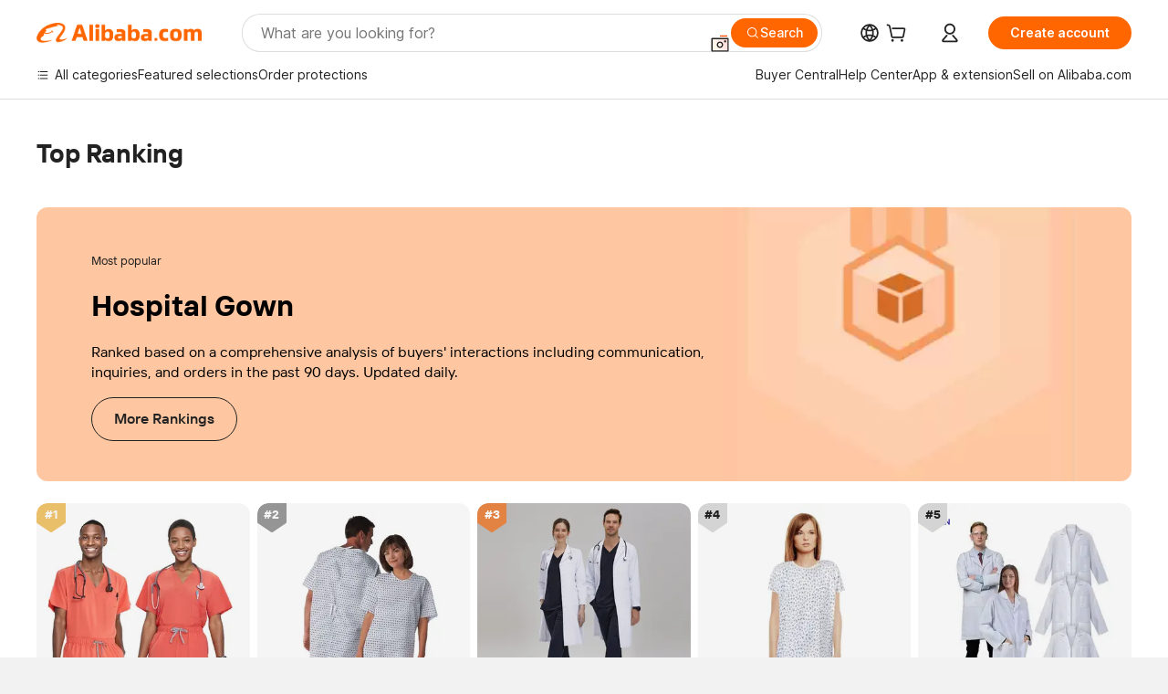

--- FILE ---
content_type: text/html; charset=utf-8
request_url: https://px-intl.ucweb.com/api/v1/jconfig?wpk-header=app%3Dicbu-shipping-guide%26tm%3D1769058374%26ud%3D78bc397c-84b5-4743-31ae-9a281dc8e20c%26sver%3D2.3.32%26sign%3Dc41e43c828c16c16a6eb1c9c1e68e8ce
body_size: 3
content:
{"cip":"3.17.62.28","msg":"成功","code":0,"cver":20,"config":[{"common":{"sampleRate":"100%"}}],"stm":1769058375}


--- FILE ---
content_type: text/html;charset=UTF-8
request_url: https://onetalk.alibaba.com/message/weblite.htm
body_size: 100521
content:



<!DOCTYPE html>
<html dir="ltr" lang="en">
<head>
    <meta charset="utf-8">
    <meta name="data-spm" content="a2700">
    <meta name="aplus-waiting" content="MAN">
        <!-- tangram:528807 begin-->

<meta name="aplus-xplug" content="NONE">
<meta name="data-spm" data-spm-protocol="i">
<meta name="aplus-icbu-disable-umid" content="1" />
<meta name="aplus-auto-exp" content='[{"logkey":"/sc.ma.buyerExp","tag":"div","filter":"data-exp"}]'/>
<meta name="aplus-auto-clk" content='[{"logkey":"/sc.ma.buyerClk","tag":"div","filter":"data-clk"},{"logkey":"/sc.ma.buyerClk","tag":"button","filter":"data-clk"}]'/>
<meta name="aplus-auto-exp-userfn" content="userDefinedExpFn" />
<meta name="aplus-auto-clk-userfn" content="userDefinedClkFn" />
<link
    rel="prefetch"
    href="https://g.alicdn.com/sd/ncpc/nc.js?t=2015052012"
    as="script"
/>
<link
    rel="prefetch"
    href="https://s.alicdn.com/@g/assets-group/assets-rfqnoah/0.0.128/pages/inquiry-success-rfqForm/index.js"
    as="script"
/>
<script>

function getDataInfoParams(info) {
    var params = '';
    if (info) {
        try {
            info = JSON.parse(info);
            for (var key in info) {
                if (params) {
                    params += '&' + key + '=' + info[key];
                } else {
                    params += key + '=' + info[key];
                }
            }
        } catch(e) {
            console.error('===== getDataInfo error =====', info);
        }

    }
    return params;
}
window['userDefinedExpFn'] = (element) => {
  var expInfo = element.getAttribute('data-expInfo');
  return getDataInfoParams(expInfo);
}
window['userDefinedClkFn'] = (element) => {
  var clkInfo = element.getAttribute('data-clkInfo');
  return getDataInfoParams(clkInfo);
}
</script>
<script>
if (window.location.pathname.indexOf('weblitePWA.htm') !== -1) {
    window.snapshotTest = 0;
}
window.emotionUpdate =  100;
</script>

<!-- tangram:528807 end-->
    <title>weblite</title>
    <!-- 引用样式 -->
    <link rel="stylesheet" type="text/css" href="//s.alicdn.com/@g/icbu-im/im-common-assets/1.0.197/style.css">
    <link rel="stylesheet" type="text/css" href="//s.alicdn.com/@g/icbu-im/weblite/1.0.33/index.css">
    <script>
        window.__APLUS_ABRATE__ = JSON.parse('' || '{}');
        window.__APLUS_ABRATE__.low_quality_buyer_send_call = 'control';
        window.__APLUS_ABRATE_COOKIE__ = JSON.parse('' || '{}');
        // ggs翻译升级实验
        window.ggsTranslateTest = "" === "true";
        // cgs翻译框升级实验
        window.cgsTranslateTest = "" === "true";
    </script>

    <!-- 霸下及安全脚本 -->
        <!-- tangram:528815 begin-->

 <script>
    // 脚本/资源错误监听
    window.addEventListener('error', reportError, true);
    //promise错误监听
    window.addEventListener("unhandledrejection", reportError, true);

    function reportError(e) {
        try {
            var errType = e.type;
            var bizData = {
                errType: errType
            };
            if (errType === 'unhandledrejection') {
                bizData.message = e.reason && e.reason.message;
                bizData.stack = e.reason && e.reason.stack;
            } else {
                bizData.message = e.message;
                bizData.filename = e.filename;
                bizData.lineno = e.lineno;
                bizData.colno = e.colno;
                bizData.stack = e.error && e.error.stack;
            }
            // 如果公包的打点方法已经存在，则直接调用公包的打点方法
            if (window.IcbuIM && window.IcbuIM.lib && window.IcbuIM.lib.log) {
                window.IcbuIM.lib.log({
                    ext: 'GlobalError',
                    bizData:bizData
                });
            } else {
                var content = "";
                if (window.pageId) {
                    content = 'page_id=' + window.pageId + '&ext=GlobalError';
                } else {
                    content = 'ext=GlobalError';
                }
                content += '&operateContent=' + encodeURIComponent(
                    JSON.stringify({
                        actionName: 'GlobalError',
                        bizData: bizData,
                        context: window.navigator.userAgent
                    })
                );
                content += '&uid=' + window.aliId;
                content += '&host=' + getHost();

                if (window.goldlog && window.goldlog.record) {
                    window.goldlog.record("/sc.ma.im", "CLK", content, "GET");
                } else {
                    var q = window.goldlog_queue || (window.goldlog_queue = []);
                    // 发黄金令箭
                    q.push({
                        action: "goldlog.record",
                        arguments: ['/sc.ma.im', "CLK", content, "GET"],
                    });
                }
            }
        } catch(err) {
            console.error('==== report error failed! ====');
        }

    }
    function getHost() {
        var isWorkbench = !!window.workbench && location.protocol.indexOf("alires") >= 0;
        var isAlisupplier = !!window.workbench && location.href.indexOf("from=alisupplier") >= 0;
        var inElectron = window.electronEnv;
        var isBuyerPWA = location.pathname.indexOf("messengerAlone.htm") >= 0;
        var isSellerPWA = location.pathname.indexOf("weblitePWA.htm") >= 0;
        var isPureMessenger = location.pathname.indexOf("messenger.htm") >= 0;
        var isPureWeblite = location.pathname.indexOf("weblite.htm") >= 0;
        var isWebATM = location.pathname.indexOf("webATM.htm") >= 0;
        var isOnepage = location.pathname.indexOf("maDetail") >= 0;
        var host = window.host || 'unknown';
        if (isPureMessenger) {
            host = "messenger";
        }
        if (isPureWeblite) {
            host = "weblite";
        }
        if (isWebATM) {
            host = "webATM";
        }
        if (isOnepage) {
            host = "onepage";
        }
        if (isSellerPWA) {
            host = "seller_pwa";
        }
        if (isBuyerPWA) {
            host = "buyer_pwa";
        }
        if (isWorkbench) {
            host = "pc_client";
        }
        if (isAlisupplier) {
            host = "alisupplier";
        }
        if (inElectron) {
            host = "electron";
        }
        return host;
    }
</script>

<script>
    if (window.location.href.indexOf('message/weblite.htm') !== -1) {
        // 重写console.log，localStorage中进行开关控制。只在weblite的iframe入口处做重写！！！
        // localStorage.setItem("im_console_open", 1); // 本地调试时，这个地方代码放开

        // 重写console对象上的方法
        function resetConsole(fn) {
          return function () {
            const debug = localStorage.getItem("im_console_open") == 1;
            if (debug) {
              try {
                fn.apply(console, arguments);
              } catch (e) {
                console.error("console.log error: ", e);
              }
            }
          };
        }

        try{
            console.log = resetConsole(console.log);
            console.info = resetConsole(console.info);
            console.debug = resetConsole(console.debug);
        } catch(err) {
            console.error('==== resetConsole error ! ====');
        }

    }
</script>

<!-- tangram:528815 end-->
        <!-- tangram:6904 begin-->
<!--提前加载资源, 修改关联应用-->
<!-- 暂时留空 -->

<!-- tangram:6904 end-->
</head>
<body data-spm="12714957"><script>
with(document)with(body)with(insertBefore(createElement("script"),firstChild))setAttribute("exparams","userid=&aplus&ali_beacon_id=&ali_apache_id=33%2e1%2e217%2e44%2e1769058377763%2e626272%2e4&ali_apache_track=&ali_apache_tracktmp=&dmtrack_c={}&pageid=173942a82101c6451769058381&hn=silkroad033001198069%2erg%2dus%2deast%2eus44&asid=AQAAAABNsHFpmdX8XgAAAABZfbvTu65n4Q==&at_bu=icbu",id="beacon-aplus",src="//assets.alicdn.com/g/alilog/??aplus_plugin_icbufront/index.js,mlog/aplus_v2.js")
</script>

<div id="app"></div>

<script type="json/i18n">
    {"onepage.ma.contract.status.initialPayment":"Initial payment","onepage.ma.waiting.7days":"Pending: more than 7 days","onepage.ma.session.plugin.translateFeedback":"Feedback","onepage.ma.contract.detail.shippingMethod":"Shipping method","onepage.ma.rfqList.rfq.rejected":"Rejected","onepage.ma.chat.translate":"Translate","onepage.ma.rfqdetail.payment_rfq_more_quote":"Extra quotes","onepage.ma.chat.useTpl":"Use template","onepage.ma.customer.assignGroupSuccessTip":"Group assigned success","onepage.ma.navigation.del.message":"Are you sure you want to delete \"{0}\"? Message(s) in this folder will be deleted in the meantime","onepage.ma.application.notice":"Help make Alibaba better! Share your thoughts here. <a href=\"//surveymonkey.com/r/XVHRP36?buyer=%5Bbuyer_value%5D\">Click here</a>","onepage.ma.rfqList.new.totalNum":"{{num}} new quotations","onepage.ma.spamcard":"Inquiries marked as spam will be moved to the spam folder. Click to view the inquiry details on the right.","onepage.ma.session.verify.tplNoEmpty":"Template cannot be empty","onepage.ma.rfqdetail.Supplier.Capability":"Supplier capability","onepage.ma.compare.require.subject":"Please provide more product certification details. ","onepage.ma.application.welcome":"Welcome to Alibaba.com. <a href='https://www.alibaba.com/' target=”_blank\">Click here</a> to search for products and suppliers that interest you.","onepage.ma.newQuotationDetail.shippingType.sea":"Sea freight","onepage.ma.session.history.contact":"Contact Now","onepage.ma.rich.dragClose":"Close","onepage.ma.alibot.botName":"Seller assistant","onepage.ma.chat.saveTpl":"Save as template","onepage.ma.novice.title":"Welcome to the new Message Center","onepage.ma.manager.contact_list_filter_tip":"Please enter the buyer's nickname or ID","onepage.ma.contact.buyerPreference":"Buyer's preferences","onepage.ma.contact.transactionCount":"TransactionCount","onepage.ma.contact.addContact":"Add contacts","onepage.ma.compare.add.notes.success":"Note update success. \n","onepage.ma.contact.mainPro":"Main products","onepage.ma.flow.loading.error":"Stopped thinking deeply","onepage.ma.compare.verified":"https://img.alicdn.com/imgextra/i1/O1CN01kpueUS231orwYDJAV_!!6000000007196-2-tps-132-34.png","onepage.ma.newQuotationDetail.product.priceDetail":"Quotation in detail","onepage.ma.toolbar.markSpam.suspiciousFraud":"Suspicious fraud","onepage.ma.aliPhotoBankTitle":"Select from Photo Bank","onepage.ma.inquiry.moveTo":"Move to","onepage.ma.toolbar.action.translate":"Translate","onepage.ma.inquiry.contactNow":"Contact Now","onepage.ma.compare.bidding.selected":"Selected","onepage.ma.aliCloudDriveTitle":"Send from AliCloud Drive","onepage.ma.compare.unit.price":"Unit price","onepage.ma.compareQuote.viewQuote":"View Quotations","onepage.ma.contact.myContact":"Linked by you","onepage.ma.toolbar.rejectInquiry.failReplyed":"Feature not available. You have already replied.","onepage.ma.flow.feedback.success":"Feedback success","onepage.ma.list.translate":"Translate","onepage.ma.list.newInquiry":"New inquiry","onepage.ma.contact.buyerPrefeTip":"Alibaba.com does not endorse the accuracy, completeness, or reliability of any information provided herein. Reliance upon any such information shall be at your own risk. Alibaba.com shall not be liable for any losses or damages incurred or suffered which are claimed to result from use of such information, including, without limitation, any direct, indirect, incidental, special, or consequential damages. You may not represent or imply that Alibaba.com is participating in, or has sponsored, approved or endorsed any use of such information. Use of any trademarks, trade names, logos, slogans or other intellectual property owned by Alibaba.com is strictly prohibited without prior written approval of Alibaba.com.","onepage.ma.sendBox.richHolder":"Minimum 10 characters is required","onepage.ma.inquiryHistory":"Chat history","onepage.ma.aliVideoBankTitle":"Select from Video Bank","onepage.ma.replyDialogContentBlock":"You are unable to reply because you were blocked by the customer. Would you like to return this inquiry?","onepage.ma.session.verify.overLimit":"The text entered exceeds the maximum length.","onepage.ma.rfqdetail.product.certifications":"Product certification(s)","onepage.ma.newQuotationDetail.product.attachmentTitle":"Attachments of product","onepage.ma.wordSecurityTip":"Your communication contains sensitive words","onepage.ma.tab.inquiry":"My Inquiries","onepage.ma.contact.ttAccountViewLink":"View official account","onepage.ma.flow.action.translateTitle":"Translation:","onepage.ma.rfq.edit":"Edit","onepage.ma.chat.assign.insteadOutHolder":"You are replying to the buyer for your sub account. Please enter a message...","onepage.ma.file":"Files","onepage.ma.marketingcard":"主动发送给买家的营销询盘会以悬挂方式展示，右侧可以查看详情，买家回复后展示为消息流","onepage.ma.contract.detail.total":"Total","onepage.ma.contract.detail.preShipmentCoverageTip":"You are ONLY protected after initial payment.<br />If quality of goods does not match contract terms, you are ONLY eligible for a refund before shipment.\",","onepage.ma.alibot.guideCancel":"I know","onepage.ma.contact.sendApprovedRfq90dCnt":"Valid RFQs submitted","onepage.ma.contact.followDialog.content":"You can also follow this supplier to get updates in %Alibaba.com App% Feeds Channel","onepage.ma.rfqdetail.negotiated":"To be negotiated","onepage.ma.compare.bidding.unOpen":"Proceed  ","onepage.ma.contact.sendInquiryCnt90":"Valid inquiries sent","onepage.ma.contract.status.introButton":"What is Trade Assurance?","onepage.ma.alibot.credit.main":"Trade Assurance order may be at risk if you communicate and order outside of Alibaba.com's platform. To help protect yourself:","onepage.ma.ifm.upgradeText":"Upgrade to view detail","onepage.ma.list.delete":"Delete","onepage.ma.okkiSmart":"OKKI AI Background Check","onepage.ma.contract.status.viewDetail":"View order details","onepage.ma.alibot.reminder":"{0}, you haven't replied to {1} for 2 days. Continue this conversation?","onepage.ma.compare.product.new":"Product","onepage.ma.contact.bizType":"Business type","onepage.ma.compare.main.market":"Main markets","onepage.ma.toolbar.editSubject.tip":"Edit subject here","onepage.ma.compare.who.pays.sample":"Sample fee paid by","onepage.ma.contract.status.online":"Place order online","onepage.ma.customer":"Customer","onepage.ma.manager.loading":"Loading","onepage.ma.inquiry.selectedOne":"1 item seletecd","onepage.ma.replyDialogContentBoth":"You are  unable to reply because you have been blocked by the customer or the customer's account is disabled. Would you like to return this inquiry?","onepage.ma.contact.addContactSuccessTip":"Contacts has been added","onepage.ma.contract.status.noticeContent":"Notice: Upgraded order form to check order status here. ","onepage.ma.flow.feedback.fail":"Feedback failure","onepage.ma.rfqdetail.Port":"Port","onepage.ma.contact.blockedCnt90":"Blocked","onepage.ma.customer.dialog.ok":"Ok","onepage.ma.compare.years.title":"Alibaba.com experience","onepage.ma.contract.status.offline":"Upload PI","onepage.ma.nodata.inquiry.tips":"Please find the proper merchandise or supplier and send your inquiry.","onepage.ma.rfqdetail.test.report":"Test report","onepage.ma.rfqdetail.payment":"Payment","onepage.ma.logisticsInquiry":"Logistics Quote","onepage.ma.newQuotationDetail.product.expireTime":"Quotation validity","onepage.ma.compare.supplierTag.prdt_ddp":"DDP service","onepage.ma.compare.annual.capacity":"Annual production capacity","onepage.ma.alibot.currentState":"Current state: ","onepage.ma.flow.analyzeMsg":"Analyzing chat logs...","onepage.ma.quotation.till":"Estimated shipping date","onepage.ma.contract.detail.shippingFee":"Shipping fee","onepage.ma.order":"Orders","onepage.ma.contact.annualPurchasingVolume":"Annual purchasing volume","onepage.ma.followDialog.content":"You can also follow this supplier to get updates in {{Alibaba.com App}} Feeds channel.","onepage.ma.chat.setTranslateSuccess":"Real-time translation is turned on and the receiving language is {0}","onepage.ma.waiting.prefix":"Pending: ","onepage.ma.youReverseTip":"You've recalled a message.","onepage.ma.navigation.all.message":"All inquiries","onepage.ma.compare.product":"Product name","onepage.ma.replyAssignFailDisable":"Because the customer‘s account is disabled, the customer cannot be assigned.","onepage.ma.contact.survey.content":"Tell us","onepage.ma.contract.bannerImgUrl":"https://img.alicdn.com/tfs/TB1zrBQX3mTBuNjy1XbXXaMrVXa-465-48.jpg","onepage.ma.contract.detail.unitPrice":"Unit price","onepage.ma.chat.download":"Download","onepage.ma.list.reviewFail":"Review fail","onepage.ma.compare.bidding.openDia.content":"I confirm to proceed with the selected supplier.","onepage.ma.alibot.detail":"Add more questions to inquiry so {0} can answer all at once.","onepage.ma.flow.action.suggestTips":"Based on the information above, we recommend you take the following actions:","onepage.ma.navigation.all.order":"All orders","onepage.ma.inquiry.selected":"{{num}} items seletecd","onepage.ma.list.confirmed":"Confirmed","onepage.ma.send.newFileMaxError":"Max file size ({max})","onepage.ma.contract.status.confirmOrder":"Confirm order","onepage.ma.alibot.profile":"You're more likely to receive a reply from {0} if you have a complete profile.\n\nComplete yours now – it takes about 1 minute.","onepage.ma.newQuotationDetail.tradeInfo.shippingClause":"Trade Terms","onepage.ma.formTab.contract":"Place order online","onepage.ma.compare.wlw.tip":"This supplier is from an Alibaba.com affiliated platform","onepage.ma.alibot.requestPriceBtn":"Request a price","onepage.ma.rfqdetail.moreInformation":"Show more","onepage.ma.ifm.consultText":"Live Consulting","onepage.ma.common.success":"Success","onepage.ma.rfqList.allStatus":"All Status","onepage.ma.contract.status.confirmErrorTip":"确认订单失败，请到订单详情页处理。","onepage.ma.compare.update.submit.success.msg":"Successfully Submitted!","onepage.ma.list.unread":"Unread","onepage.ma.list.waitConfirm":"Awaiting order confirmation","onepage.ma.quotation.parment.terms":"Payment terms","onepage.ma.flow.action.simplify":"Simplify","onepage.ma.list.allStatus":"All Statuses","onepage.ma.newQuotationDetail.tradeInfo.payType":"Payment Method","onepage.ma.list.newQuotation":"New quotation","onepage.ma.manager.manager.contact_list_filter_loading":"Data Loading…","onepage.ma.rfqdetail.Category":"Category","onepage.ma.rfqdetail.Sourcing.Type":"Sourcing Type","onepage.ma.compare.sample.lead.time":"Sample lead time","onepage.ma.toolbar.markSpamTitle":"Report spam","onepage.ma.chat.assign.replyInsteadTip":"You can reply to the inquiry temporary for your sub account, or assign the inquiry to yourself for follow up.","onepage.ma.sendSecurityTip":"This message has not been sent as it may be a security risk. ","onepage.ma.followDialog.follow":"Follow","onepage.ma.newQuotationDetail.tradeInfo.shippingType":"Shipping Method","onepage.ma.newQuotationDetail.tradeInfo.destPort":"Port","onepage.ma.securityTip":"Online Communication will make your management more convenient.","onepage.ma.flow.mainText.processing":"Generating response","onepage.ma.list.reportSpam":"Spam","onepage.ma.rfqdetail.Certifications":"Certifications","onepage.ma.session.history.to":"To","onepage.ma.compare.require.content":"I am interested in your quotation for <a href='//sourcing.alibaba.com/rfq_detail.htm?rid_vrd={0}'>{1}</a>Please provide contract manufacturing information for further evaluation.","onepage.ma.session.plugin.translateFailed":"Provided by Alibaba Translate. This language is not supported at present.","onepage.ma.contract.detail.paymentDetails":"Payment details","onepage.ma.assign.title":"Assign","onepage.ma.contact.address":"Company address","onepage.ma.newQuotationDetail.product.title":"Products & Quotation","onepage.ma.rfqdetail.company.certifications":"Business certification(s)","onepage.ma.list.noResult":"No results found. Please check search terms and try again.","onepage.ma.quotation.get.sample":"Get sample","onepage.ma.newQuotationDetail.tradeInfo.remark":"Remarks","onepage.ma.session.paidInquiry.success":"Payment successful. Any further related communication is free. ","onepage.ma.compare.payment.terms":"Payment method","onepage.ma.compare.view.quotation":"View Quotes","onepage.ma.inquiry.history_data_option_limit":"Inquiry from a year ago, you can only view and reply","onepage.ma.rfqdetail.payment_rfq_urgent":"Urgent request","onepage.ma.chat.assign.pleaseEnter":"Type text here","onepage.ma.manager.manager.contact_list_filter_tip":"Please enter the buyer's nickname or ID","onepage.ma.contact.requestTrustSuccessTip":"Request to view hidden contact information has been submitted.","onepage.ma.toolbar.rejectInquiry.quantityReason":"We cannot meet quality requirements.","onepage.ma.session.showMore":"Show more messages","onepage.ma.contact.behaviorInfo90":"Behavior (90 days)","onepage.ma.quotationNew":"Quotation Details","onepage.ma.list.markAs":"Mark as","onepage.ma.flow.action.directSending":"Sending…","onepage.ma.flow.action.colloquialize":"Colloquial","onepage.ma.rfq.great":"Great","onepage.ma.chat.setTranslate":"Real-time translation settings","onepage.ma.contact.companyContact":"Linked by colleague","onepage.ma.newQuotationDetail.shippingType.air":"Air freight","onepage.ma.session.contactRead":"Read","onepage.ma.rfqdetail.supplier.type":"Seller business type","onepage.ma.inquiry.searchClear":"Clear","onepage.ma.inquiry.filter.newreply.noResult":"No result.","onepage.ma.contact.location":"Location","onepage.ma.flow.feedback.Imagesshouldnotbeposted":"Images should not be posted in the current context.","onepage.ma.quotation.order.quantity":"Order quantity","onepage.ma.rfqList.oneNum":"1 quotation in total","onepage.ma.customer.dialog.title":"Add to contacts","onepage.ma.compare.product.detail":"View product details","onepage.ma.chat.contactDisableTip":"The other party's account has been cancelled by itself or has been controlled for violating platform rules, and cannot be replied to at this time.","onepage.ma.replyDialogConfirm":"OK","onepage.ma.flow.feedback.imagecontentisincorrect":"The image content is incorrect and should not be sent.","onepage.ma.contact.nodata":"No data","onepage.ma.contract.detail.otherTerms.no":"No","onepage.ma.ifm.tip":"Only Gold Suppliers can view and reply to inquires like this. Consider upgrading your account.","onepage.ma.errorTip.switchTa":"开通信保","onepage.ma.compare.annual.production":"Annual production capacity","onepage.ma.compare.mini.order":"Min. order quantity ","onepage.ma.rfqdetail.Preferred.Unit.Price":"Preferred Unit Price","onepage.ma.list.reviewSuccess":"Request approved","onepage.ma.rfqList.quoteCard.quotationFrom":"Quotation from:","onepage.ma.manager.title":"Sub-account filter","onepage.ma.session.plugin.translateBuyerTips":"Translation provided by buyer","onepage.ma.quotation.start.order":"Start order","onepage.ma.session.verify.noContent":"Please enter message","onepage.ma.rfqList.rfqAction.edit":"Edit RFQ","onepage.ma.contact.businessType":"Business type","onepage.ma.chat.inquiryTip":"Inquiry history is as follows:","onepage.ma.contact.followDialog.follow":"Follow Now","onepage.ma.nodata.rfq.tips":"Please send your own FRQs.","onepage.ma.alibot.guideComplete":"Setting it","onepage.ma.list.pending":"Pending","onepage.ma.reverseTip":"User recalled a message.","onepage.ma.chat.assign.toMe":"Assign to me","onepage.ma.toolbar.rejectInquiry.noProduct":"Our company does not have the product the buyer needs.","onepage.ma.chat.assign.title":"You  can't reply this inquiry","onepage.ma.chat.defaultLanguage":"English","onepage.ma.session.history.id":"ID","onepage.ma.compare.LowPrice.tag":"Competitive price","onepage.ma.newQuotationDetail.shippingType.land":"Land freight","onepage.ma.toolbar.rejectInquiry.deliveryTime":"Delivery time frame cannot be met","onepage.ma.groupchat.all":"All","onepage.ma.rfqdetail.Completeness":"Completeness","onepage.ma.compare.view.more":"View more","onepage.ma.compare.comparison.analysis":"Vendor comparison","onepage.ma.compare.product.info":"Product picture","onepage.ma.chat.closeTranslateTipDes":"Tips","onepage.ma.replyFailMessage":"Error, please try again.","onepage.ma.session.plugin.translate.tip":"Real-time translation service","onepage.ma.rich.standalone":"Standalone window","onepage.ma.contact.attenCategorys":"Preferred industries","onepage.ma.list.markAsRead":"Mark as read","onepage.ma.newQuotationDetail.shippingType.express":"Express","onepage.ma.session.meeting_media_call":"Voice/Video call","onepage.ma.marketingcardType":"Marketing inquiry","onepage.ma.flow.feedback.contentNotHelpful":"No answers to buyer questions","onepage.ma.compare.inquiry":"Inquiry","onepage.ma.flow.feedback.wrongContentIrrelevantAnswer":"Fabricating information and other content errors.","onepage.ma.blackNameTip":"You have been blocked by this contact.\nYou cannot send him messages.","onepage.ma.list.confirming":"Confirming","onepage.ma.compare.all.show":"Show all quotations","onepage.ma.list.suppliers":"Suppliers","onepage.ma.list.ongoing":"Ongoing","onepage.ma.compare.days":"Days","onepage.ma.rfqList.rfq.closed":"Closed","onepage.ma.inquiry.move.trush":"Trash","onepage.ma.session.plugin.translate.good":"Good","onepage.ma.flow.feedback.imagesuggestedreplydonotmatch":"The image and the suggested reply do not match.","onepage.ma.rfqdetail.Destination.Country":"Destination Country","onepage.ma.newQuotationDetail.action.startOrder":"Start order","onepage.ma.session.plugin.translate":"Translate","onepage.ma.compare.supplier.background":"Supplier information","onepage.ma.newQuotationDetail.shippingType.postal":"Postal","onepage.ma.session.plugin.translateHaikuDetectionTips":"The original translation may have contained errors; these have been automatically corrected for you.","onepage.ma.contactUs":"Contact us","onepage.ma.file.noData":"No file yet. ","onepage.ma.inquiry.newReply":"New reply","onepage.ma.flow.feedback.inaccurateFeatureAnalysis":"Inaccurate feature analysis","onepage.ma.sendBox.richOverlimitTip":"The number of contents has exceeded the max limit.","onepage.ma.compare.notes.title":"Notes","onepage.ma.contract.status.intro":"Let Us Protect Your Orders From Payment to Delivery<br />Multiple Safe Payment Options<br />Worry-Free Shipping & Quality<br />Build Your Credibility","onepage.ma.toolbar.action.recover":"Recover","onepage.ma.list.quotations":"Quotations","onepage.ma.chat.sendCatalog":"Send Catalog","onepage.ma.browserupdate":"Please update your  browser (we advice using the newest version of Chrome). ","onepage.ma.tab.rfq":"My RFQs","onepage.ma.navigation.more":"View more...","onepage.ma.chat.getOpError":"Message acquisition service error","onepage.ma.contact.contactInfo":"Contact information","onepage.ma.session.ifmDisable":"In order to provide better service and a improved buying experience, Alibaba.com reserves the inquiry reply function only to Gold Suppliers. We suggest upgrading to a Gold Supplier to enjoy premium services.\",","onepage.ma.contract.progress.success":"Success","onepage.ma.rfqList.newQuote":"New quotation","onepage.ma.contract.status.status":"Status","onepage.ma.session.remindTip":"· If you reply quicker, the buyers would be more willing to reply again.<br/>\r\n· The quicker your replies are, the higher your Star Rating is.<br/>\r\n· If you are not interested in one inquiry, click 'Not Interested' to finish it.","onepage.ma.rfqdetail.quantityRequired":"Quantity required","onepage.ma.compare.contact.now":"Chat now","onepage.ma.session.reply.prefix":"Hi,","onepage.ma.rfqdetail.language":"Language","onepage.ma.send.fileMaxError":"Max file size (10M)","onepage.ma.chat.session.warning":"Warning: Using other payment services may increase your transaction risk. Get protection with Trade Assurance. ","onepage.ma.compare.view.all.certifications":"View all","onepage.ma.compare.contact.supplier":"Contact supplier","onepage.ma.ifm.upgradeLink":"https://seller.alibaba.com/apply/upgrade_to_goldsupplier.htm?tracelog=op_inquiry_ggs1","onepage.ma.compare.certification":"Certifications","onepage.ma.saveToKnowledge":"Add to knowledge base for improved AI responses","onepage.ma.messageTip.deleteFolderSuccess":"Delete folder success","onepage.ma.quotation.offer.free":"Free sample","onepage.ma.rfqList.status":"Status","onepage.ma.application.emptyHint":"No results found. Please check search terms and try again.","onepage.ma.compare.infomation.verified":"Information verified","onepage.ma.replyDialogContentDisable":"You are unable to reply because the customer's account is disabled. Would you like to return this inquiry?","onepage.ma.toolbar.rejectInquiry.orderLittle":"Order size is too small","onepage.ma.contact.email":"Email","onepage.ma.contract.status.orderId":"Order ID","onepage.ma.common.close":"Close","onepage.ma.rfqList.newNum":"1 new quotation","onepage.ma.aliToPhotoBankTitle":"Upload image file","onepage.ma.chat.assign.noData":"No chat message","onepage.ma.list.deleteForever":"Delete forever","onepage.ma.common.submit":"Submit","onepage.ma.session.plugin.translateSuccess":"Provided by Alibaba Translate","onepage.ma.error.inquiryAssigned":"The Inquiry has been assigned","onepage.ma.safariUpdate":"Please update Safari browser from App Store","onepage.ma.contract.progress.startOrder":"Start order","onepage.ma.rfqdetail.expireTime":"Expiration time","onepage.ma.chat.sendbox.quickOperate.appraiseBuyer":"Evaluation of buyers","onepage.ma.chat.translateDisclaimer":"Translation settings are based on <a href = \"https://service.alibaba.com/hc/supplier/detail/1000130796.htm\" target = \"_ blank\"> Disclaimer </a>","onepage.ma.toolbar.action.assignTo":"Assign to","onepage.ma.file.noMore":"No more files.","onepage.ma.toolbar.rejectInquiry.noMatch":"The buyer\\'s request does not match our positioning.","onepage.ma.inquiry.operation":"Operation","onepage.ma.rfqdetail.Other.Requirements":"Other Requirements","onepage.ma.compare.supplierTag.prdt_overseas_service":"Local after-sale service in","onepage.ma.session.verify.uploading":"Uploading","onepage.ma.alibot.unread":"Unread","onepage.ma.session.verify.fileLimit":"You can only send six files at a time.","onepage.ma.contact.transactionAmount":"Transaction amount","onepage.ma.contract.status.tip":"To make a Trade Assurance order, place order below or ask supplier to draft order for you. ","onepage.ma.ifm.consultLink":"https://gcx.alibaba.com/icbu/anna/portal.htm?pageId=363190&_param_digest_=b5849945fceb391d6c6a15c82c075c62","onepage.ma.contract.detail.otherTerms":"Additional remarks","onepage.ma.compare.all.total":"All {0} quotations comparison","onepage.ma.errorTip.enableXinbao":"//bao.alibaba.com/bao/agreement.htm?tracelog=baoRegisterTa&from=tradeCenter","onepage.ma.chat.send":"Send","onepage.ma.mc2imcard":"Some inquiries are folded because of data migration. After clicking, you can view the message record on the right side.","onepage.ma.contract.detail.quantity":"Quantity","onepage.ma.flow.loading.false":"Complete Deep Thinking","onepage.ma.session.plugin.translate.bad":"Bad","onepage.ma.customer.group.ungroup":"All group","onepage.ma.flow.common.failed":"Failed. Try again later.","onepage.ma.rfqdetail.shipping":"Shipping","onepage.ma.compare.strength.tag":"Advantages","onepage.ma.rfq.viewBuyingRequest":"View buying request details","onepage.ma.contract.ta.status.buyer.to_seller_confirmed":"Remind supplier to confirm or modify order as soon as possible.","onepage.ma.quotation.who.pay":"Who Pay Sample Freight:","onepage.ma.contract.detail.expectedShippingDate.relativeTip":"{days} day(s) after supplier receives initial payment  ","onepage.ma.list.moveTo":"Move to...","onepage.ma.compare.cancel":"Cancel","onepage.ma.contact.viewLess":"Show less","onepage.ma.newQuotationDetail.tradeInfo.title":"Incoterm & Attachments","onepage.ma.contact.requestMessage.button":"Request to view","onepage.ma.session.meeting_voice_call":"Voice call","onepage.ma.rfqList.rfq.pending":"Pending","onepage.ma.newQuotationDetail.product.code":"Product Model Number","onepage.ma.sendBannedTip":"You are forbidden to send messages. Please contact customer service to resolve the issue.","onepage.ma.inquiry.inquiry":"Inquiry","onepage.ma.flow.mainText.processOver":"Generating reply","onepage.ma.newQuotationDetail.priceDetail.price":"Price","onepage.ma.contact.preferredSupplierQualifications":"Preferred supplier qualifications","onepage.ma.rfqList.rfq":"RFQs","onepage.ma.contact.contactNotExists":"Contact is deleted or disabled.For security reasons, we advise that you do not reply to this message or contact anymore.","onepage.ma.chat.assign.insteadTip":"The last message is replied by the primary account.","onepage.ma.contract.bannerUrl":"https://activity.alibaba.com/sale/march-expo.html?tracelog=alibaba_onepage","onepage.ma.toolbar.action.moveTo":"Move to","onepage.ma.messageTip.moveItemSuccess":"Move item success","onepage.ma.compare.supplierTag.prdt_one_stop_service":"One-Stop Service","onepage.ma.session.historySessionTipsNew":"New messages are stored for 10 years now! (Message retention policies apply)","onepage.ma.contact.followDialog.cancel":"Not Now","onepage.ma.toolbar.markSpam.reportSpameShow":"Conversation will be transferred to spam folder! ","onepage.ma.contract.status.gotoPay":"Go To Pay","onepage.ma.contact.fax":"Company fax number","onepage.ma.contact.country":"Country/region","onepage.ma.compare.top.three.market":"Main markets","onepage.ma.compare.add.notes":"Add notes","onepage.ma.compare.note.please.enter":"Enter here...","onepage.ma.rfqList.rfqAction.viewDetail":"View this RFQ ","onepage.ma.quotation.shipping.details":"Shipping details","onepage.ma.rfq.poor":"Poor","onepage.ma.manager.noData":"No data.","onepage.ma.maerskContainer":"Shipping details","onepage.ma.quotation.day.after":"{0} days after comfirmation","onepage.ma.inquiry.filter.newreply":"New reply","onepage.ma.chat.assign.owner":"Owner of this inquiry ","onepage.ma.flow.action.addInput":"Add to input box","onepage.ma.customer.dialog.rate":"Rate","onepage.ma.contract.detail.postDeliveryCoverageTip":"1. Actual total payment is protected.<br /> 2.If quality of goods does not match standards in contract or the shipment is late, you are eligible for a refund within 30 days after receiving the goods.","onepage.ma.contract.detail.uploadedAttachment":"Uploaded attachment","onepage.ma.replyDialogCancel":"Cancel","onepage.ma.newQuotationDetail.product.attr":"Key Attributes","onepage.ma.toolbar.rejectInquiry.paymentTerms":"Cannot meet payment conditions.","onepage.ma.list.viewLess":"View less","onepage.ma.chat.assign.insteadInHolder":"You are replying to the buyer for your sub account. Please enter a message...","onepage.ma.compare.company.info":"Company information","onepage.ma.session.requestOrderContent":"Please draft order","onepage.ma.rfqdetail.destinationPort":"Destination port","onepage.ma.session.card.pay":"Pay now","onepage.ma.mc2imcardType":"Message History","onepage.ma.customer.dialog.contact":"Contact","onepage.ma.flow.knowledgeFile.add":"To upload","onepage.ma.rfqList.rfqAction.viewQuote":"View Quotes","onepage.ma.toolbar.markSpam.ad":"Advertisement","onepage.ma.contact.addedContactCnt90":"Member's customer","onepage.ma.compare.long.years.tag":"Experienced seller","onepage.ma.chat.assign.historyOwner":"Historical owner","onepage.ma.alibot.productDetailBtn":"Product details","onepage.ma.compare.company.certife":"Company certification","onepage.ma.alibot.profileBtn":"Update profile","onepage.ma.contract.detail.productDetails":"Product details","onepage.ma.translateLink":"https://translate.alibaba.com/","onepage.ma.pwa.title":"Add shortcut of Alibaba Supplier Messenger to your homescreen!","onepage.ma.list.recover":"Recover","onepage.ma.contract.status.askDraft":"Ask supplier to draft order","onepage.ma.session.plugin.translateLoading":"translating…","onepage.ma.toolbar.action.print":"Print","onepage.ma.toolbar.markSpam.phish":"Phishing email","onepage.ma.messageTip.addFolderSuccess":"Add folder success","onepage.ma.toolbar.deleteInquiry.confirmtip":"Conversation stored in trash after deletion","onepage.ma.chat.closeTranslateTip":"Confirm to close the real-time translation service?","onepage.ma.rfq.stateTitle":"Completeness: ","onepage.ma.rfqdetail.id":"ID","onepage.ma.quotation.sample.info":"Sample information","onepage.ma.contact.followDialog.title":"Already added to your contacts","onepage.ma.flow.loading.true":"Deeply thinking…","onepage.ma.compare.quotation.valid":"Quotation valid until","onepage.ma.contract.detail.expectedShippingDate":"Expected shipping date","onepage.ma.list.markNotSpam":"Mark as spam","onepage.ma.inquiry.successfullyMoved":"Successfully moved","onepage.ma.compare.ShortTime.tag":"Fast delivery","onepage.ma.assign.check1":"Allow the new owner to view existing chat information records. ","onepage.ma.rfqList.totalNum":"{{num}} quotations in total","onepage.ma.compare.submit.success":"Submission success.","onepage.ma.messageTip.deleteItemSuccess":"Delete item success","onepage.ma.alibot.credit.list2":"Complete order payment on Alibaba.com","onepage.ma.alibot.credit.list1":"Keep communication transcript ","onepage.ma.contact.spamedCnt90":"Spam inquiries","onepage.ma.application.contact":"Tell us about your communication experience. <a href=\"//open-s.alibaba.com/internation/icbuXiniuSurveyPc.htm?for=pc:ma\">Click here</a>","onepage.ma.rfqdetail.expectedDeliveryTime":"Expected delivery time","onepage.ma.contact.survey.link":"https://survey.alibaba.com/survey/k0-F4DZuQ","onepage.ma.session.notification":"Notification","onepage.ma.session.fileUploading":"File uploading, please wait ","onepage.ma.assign.check2":"Transfer this customer to the new owner.","onepage.ma.contact.city":"City","onepage.ma.flow.feedback.selectReason":"Please select the reason for your feedback","onepage.ma.compare.quotation":"Vendors","onepage.ma.compare.select.reason":"Provide feedback to the seller.","onepage.ma.toolbar.rejectInquiry.reasonTitle":"Buyer is not suitable. Inquiry is being rejected because ","onepage.ma.contract.detail.shippingInsuranceFee":"Shipping insurance fee","onepage.ma.manager.search":"Search","onepage.ma.quotation.port":"Shipping origin","onepage.ma.toolbar.rejectInquiry.reminderTip":"Buyer will be informed of rejection reason. ","onepage.ma.toolbar.action.markAsUnread":"Mark as unread","onepage.ma.session.paidInquiryTip":"Check account balance","onepage.ma.chat.mockSendTip":"Please type message...","onepage.ma.contact.survey.tip":"Is this buyer information helpful?","onepage.ma.contract.detail.totalAmount":"Total amount","onepage.ma.rfqdetail.rejected":"Rejected","onepage.ma.rfqList.newRFQButton":"Post an RFQ","onepage.ma.alibot.read":"Read","onepage.ma.session.requestModifyContent":"Modify order","onepage.ma.updateAliclient":"Please download new version of  Alibaba Supplier, https://activity.alibaba.com/page/alibabasupplier.html","onepage.ma.flow.action.generateSuggest":"Generate reply suggestions","onepage.ma.alibot.quotationTemplate":"Can you provide more product information and quotation?","onepage.ma.rfqdetail.attachment":"Attach files","onepage.ma.flow.realtimeReply.stopReason":"You have already replied to this message, and the generation of reply suggestions has been stopped.","onepage.ma.pwa.add":"Add","onepage.ma.ifm.dialogTitle":"New inquiry for you","onepage.ma.compare.product.description":"Product details","onepage.ma.session.meeting_video_call":"Video call","onepage.ma.compare.quotation.info":"Quotation information","onepage.ma.contact.followDialog.successTip":"Thanks for following! ","onepage.ma.chat.saveTpl.tip":"Please enter template name","onepage.ma.quotation":"Quotation","onepage.ma.customer.dialog.group":"Choose group","onepage.ma.chat.realTimeTranslate":"Real-time translation ","onepage.ma.chat.translateRange":"Real-time translation is only supported for all received content on the PC client.","onepage.ma.rfqList.quotation":"Quotations","onepage.ma.navigation.recommendations":"Recommendations","onepage.ma.formTab.quotation":"Quotation","onepage.ma.pwa.pageTitle":"Alibaba Supplier","onepage.ma.session.meeting_set":"Voice and video call settings","onepage.ma.quotation.shipping.terms":"Shipping terms","onepage.ma.chat.assign.forbid":"You  can't reply this inquiry","onepage.ma.newQuotationDetail.product.detail":"Product Description","onepage.ma.session.broadcastN":"Message sent to @num@ suppliers (including you). Please reply with quotations.","onepage.ma.toolbar.action.markAsSpam":"Report spam","onepage.ma.compare.bidding.timeline.tip":"Display time: Washington time","onepage.ma.list.search":"Click to search...","onepage.ma.messageTip.renameFolderSuccess":"Rename folder success","onepage.ma.contact.ttAccountLabel":"Wire transfer via Alibaba.com:","onepage.ma.contract.progress.shipment":"Shipment","onepage.ma.contract.detail.tradeAssruanceServices":"Trade Assurance services","onepage.ma.contract.detail.tradeTerms":"Trade terms","onepage.ma.list.ordered":"Ordered","onepage.ma.inquiry.noFolder":"No folder","onepage.ma.toolbar.action.delete":"Delete","onepage.ma.replyDialogTitle":"Unable to reply to the inquiry","onepage.ma.contract.ta.status.buyer.to_be_pay":"Please make payment to bank account designated by Alibaba.com to get protection.","onepage.ma.rfqList.new":"New","onepage.ma.chat.inquiryViewDetail":"View Details","onepage.ma.rfq.QuotesReceived":"Quotes received","onepage.ma.compare.products.certificate":"Product certification","onepage.ma.toolbar.rejectInquiry.packetInquiry":"Inquiry sent to multiple suppliers.","onepage.ma.alibot.concatBtn":"Contact now","onepage.ma.chat.sendVideo":"Only the videos approved can be selected","onepage.ma.rfqdetail.strengths":"Strength service","onepage.ma.quotation.model":"Model no.","onepage.ma.list.waitForEachOtherConfirm":"Waiting for confirmation","onepage.ma.session.replyNow":"Reply Now","onepage.ma.replyAssignFailTransfer":"You can‘t assign the customer to a salesman in another store.","onepage.ma.session.broadcast1":"Message only sent to you","onepage.ma.flow.action.feedback":"Question Feedback","onepage.ma.quotation.product.details":"Product details","onepage.ma.rich.dragRestore":"Back to normal size","onepage.ma.contact.searchKeywords":"Buyer recent searches","onepage.ma.session.plugin.revertTranslate":"Undo translation\n","onepage.ma.navigation.del.confirm":"Confirm","onepage.ma.compare.supplierTag.prdt_free_shipping":"Free Shipping","onepage.ma.followDialog.cancel":"Not Now","onepage.ma.flow.action.businessSummary":"View Inquiry Details","onepage.ma.flow.action.regenerate":"Regenerate","onepage.ma.compare.negotiated":"To be negotiated","onepage.ma.navigation.my.folder":"My folders","onepage.ma.chat.sendProduct":"Send Product","onepage.ma.contact.view.more":"View more","onepage.ma.alibot.priceTemplate":"What is your price per unit and MOQ?","onepage.ma.rfqList.rfq.notPaid":"Not Paid","onepage.ma.contact.annualRevenue":"Annual revenue","onepage.ma.contact.tel":"Company phone number","onepage.ma.contract.status.reminderContent":"Click \"View Order Details\" to check and manage orders.","onepage.ma.contract.status.requestModifyOrder":"Request Modify Order","onepage.ma.newQuotationDetail.priceDetail.title":"Quantity","onepage.ma.chat.realTimeTranslateTip":"Turn on the real-time translation now. If you need other translation results, please click \"real-time translation\" to set up.","onepage.ma.inquiry.successfullyDelete":"Successfully deleted","onepage.ma.rfqdetail.Trade.Terms":"Trade Terms","onepage.ma.quotation.other.attach":"Other attachments","onepage.ma.quotation.offer.sample":"Offer sample","onepage.ma.chat.autoReply.remindTip":"The last message is an automatic reply, and the automatic reception message can be included in the average reply time and response rate.","onepage.ma.toolbar.action.rejectInquiry":"Reject inquiry","onepage.ma.flow.knowledgeFile.empty":"No knowledge source found. Please update your knowledge base.","onepage.ma.customer.setGradeSuccessTip":"Rate updated success","onepage.ma.compare.supplierTag.one_cent_sample":"$0.01 Samples","onepage.ma.toolbar.action.deleteForever":"Delete forever","onepage.ma.inquiry.searchInquiry":"Search inquiry","onepage.ma.nodata.inquiry":"You haven't sent an inquiry yet.","onepage.ma.rfq.fair":"Fair","onepage.ma.compare.require.feedback":"Your request for information has been sent","onepage.ma.contact.viewMore":"Show more","onepage.ma.spamcardType":"Spam","onepage.ma.alibot.on":"On","onepage.ma.session.buyerPayCardTip":"Waiting for payment","onepage.ma.compare.product.name":"Product name (Actual units produced/years)","onepage.ma.session.decorate.insufficient":"Insufficient funds. Please recharge account before payment.","onepage.ma.toolbar.markSpam.confirmSenderToBlockList":"Add sender(s) to <a href=\"//message.alibaba.com/message/default.htm?target=customer#customer/black\" target=\"_blank\">Block List</a>","onepage.ma.quotationForm":"Quotation","onepage.ma.chat.newAttachtip":"Files will be sent directly to the session after uploading","onepage.ma.chat.assign.to":"Do you assign this inquiry to yourself and reply?","onepage.ma.quotation.negotiated":"To be negotiated","onepage.ma.list.compareAll":"Compare all","onepage.ma.rfqdetail.Shipping.Method":"Shipping Method","onepage.ma.contact.yearEstablished":"Year established","onepage.ma.contact.requestMessage":"Access to business card restricted, {button}.","onepage.ma.chat.setTranslateFail":"Setup failed","onepage.ma.contact.employeeCount":"EmployeeCount","onepage.ma.assignDetail":"Chat history","onepage.ma.contact.basicInfo":"Basic information","onepage.ma.session.customize":"View all Customizaiton Models","onepage.ma.navigation.my.services":"My services","onepage.ma.contract.detail.postDeliveryCoverage":"Post-delivery coverage","onepage.ma.compare.production.line":"Production line capacity","onepage.ma.list.dirtyData":"Data does not exist or moved","onepage.ma.rfqList.rfq.approved":"Approved","onepage.ma.contact.compayInfo":"Company information","onepage.ma.list.addContacts":"Add contacts","onepage.ma.chat.setLanguagetTip":"Translation settings","onepage.ma.list.markAsUnread":"Mark as unread","onepage.ma.compare.business.type":"Business type","onepage.ma.chat.assign.replyInstead":"Temporary Reply","onepage.ma.rfqList.rfq.completed":"Completed","onepage.ma.waiting.minute":"min.","onepage.ma.contact.sentMessage":"Request to view hidden contact information has been submitted.","onepage.ma.errorTip.leadslist.enableTitle":"开通信用保障服务","onepage.ma.session.plugin.translateSuccessAIB":"Alibaba International Translation","onepage.ma.alibot.asleep":"{0} is probably asleep! It's late in {1}. Their office opens around {2} your time ({3}). Leave a message and they will get back to you.","onepage.ma.alibot.sampleBtn":"Samples","onepage.ma.toolbar.rejectInquiry.noMatchOther":"Other reasons","onepage.ma.rfqdetail.Lead.Time":"Lead Time","onepage.ma.contract.detail.shippingDetails":"Shipping details","onepage.ma.contract.ta.status.seller.to_seller_confirmed":"Order successfully placed. Please confirm or modify order as soon as possible.","onepage.ma.chat.saveTpl.title":"Save template","onepage.ma.contract.detail.initialPayment":"Initial payment","onepage.ma.compare.all.total.inquiry":"Show all inquiries","onepage.ma.alibot.off":"Off","onepage.ma.compare.require.none":"No information from supplier","onepage.ma.chat.defaultIanguageDes":"Alternative translation is:","onepage.ma.list.initialPaying":"Pending payment","onepage.ma.quotation.request.for.update":"Request for Update","onepage.ma.navigation.ok":"Confirm","onepage.ma.common.more":"More","onepage.ma.flow.knowledgeFile.from":"Sources","onepage.ma.compare.bidding.openDia.success":"Your request processed successfully.","onepage.ma.flow.feedback.expressionStiff":"The expression is stiff and unnatural","onepage.ma.list.viewMoreUnread":"View more","onepage.ma.lightCustomise":"Customization inquiry","onepage.ma.inquiry.move.allinquiry":"All Inquiries","onepage.ma.rfqdetail.productDetailed":"Product detailed specifications","onepage.ma.alibot.detailTemplate":"I would like to learn more about this product. Can you please provide additional specification details?","onepage.ma.alibot.requestQuotationBtn":"Quote","onepage.ma.compare.contract.manu":"Contract manufacturing","onepage.ma.alibot.sampleTemplate":"I would like to order some sample products. What is your turnaround time to produce and deliver samples to {2}?","onepage.ma.rfqdetail.buyerAdded":"Buyer added","onepage.ma.manager.totalNum":"Number of communication buyers","onepage.ma.flow.action.refresh":"Change the tone","onepage.ma.session.plugin.translate.nodata":"Unable to translate","onepage.ma.common.cancel":"Cancel","onepage.ma.navigation.submit.rfq":"Submit RFQ","onepage.ma.contract.detail.balancePayment":"Balance payment","onepage.ma.imHistory":"Chat history","onepage.ma.session.plugin.translateHaikuDetectionText":"Translation has been optimized","onepage.ma.checkIMHistory":"View communication history","onepage.ma.session.reject":"Not Interested","onepage.ma.rfqdetail.Sourcing.Purpose":"Sourcing Purpose","onepage.ma.contact.requestToView":"Request to view","onepage.ma.toolbar.markSpam.spamTitle":"Which kind of spam is this message?","onepage.ma.newQuotationDetail.product.name":"Product Name","onepage.ma.pwa.subtitle":"Manage Your Business, Any Time, Anywhere!","onepage.ma.customize3d":"Custom models","onepage.ma.compare.supplierTag.prdt_warranty_1y":"1 year warranty","onepage.ma.flow.action.sendAddressCard":"Send Address Card","onepage.ma.flow.feedback.placeholder":"Please enter…","onepage.ma.rfqdetail.Ship.in":"Ship in {days} day(s) after supplier receives the initial payment","onepage.ma.navigation.inquiry.type":"Inquiry type","onepage.ma.inquiry.delete":"Delete","onepage.ma.list.waitForYourConfirm":"Waiting for confirmation ","onepage.ma.common.confirm":"Confirm","onepage.ma.navigation.draft.order":"Draft order","onepage.ma.compare.GoldSupplier.tag":"Verified Supplier","onepage.ma.flow.common.processing":"In progress","onepage.ma.inquiry.viewDetail":"View detail","onepage.ma.contact.mobile":"Mobile","onepage.ma.flow.action.directSend":"Send directly","onepage.ma.alibot.addDetailBtn":"Leave a message","onepage.ma.contact.mainMarkets":"Main markets","onepage.ma.rfqdetail.rfqTag":"RFQ tag","onepage.ma.sendBox.richLesslimitTip":"Minimum limited is 10 characters","onepage.ma.compare.main.products":"Main products","onepage.ma.toolbar.markSpamSuccess":"Operation Succeeded","onepage.ma.errorTip.enableXinbaoTip":"为保障买家权益，我们将核实供应商企业资质，请完成信保开通所需的企业认证，您将获得：①立即营销买家资格，②更多买家推荐，③至少6000美元保障金授信","onepage.ma.navigation.dialog.cancel":"Cancel","onepage.ma.alibot.avatarTitle":"Smart assistant online, can help you better service buyers.","onepage.ma.compare.supplierTag.holidayOpen":"Open Lunar New Year","onepage.ma.waiting.hour":"hrs","onepage.ma.inquiry.search.noResult":"No search results.","onepage.ma.rfqdetail.viewLess":"Show less","onepage.ma.assign.head":"Assign to","onepage.ma.contract.status.modifyOrder":"Modify order","onepage.ma.compare.bidding.openDia.error":"Oops. Something went wrong, please try again later.","onepage.ma.navigation.less":"View less...","onepage.ma.rfqInquiryDetail":"Public Inquiry Detail","onepage.ma.chat.IMspamInquiryTip":"Click to see inquiry details.","onepage.ma.nodata.rfq":"You haven't sent an RFQ yet.","onepage.ma.compare.require.now":"Request now","onepage.ma.autoReplyTuning":"Speech tuning","onepage.ma.contract.progress.payment":"Payment","onepage.ma.quotation.valid.till":"Estimated shipping date","onepage.ma.chat.attachtip":"Please upload Jpg,Jpeg,Png,Gif,Doc,Docx,Xls,Xlsx,Ppt,Pptx,Pdf","onepage.ma.newQuotationDetail.tradeInfo.attachmentTitle":"Attachments of Quotation","onepage.ma.compare.verified.pro":"https://img.alicdn.com/imgextra/i2/O1CN01QLagH61KawZX7Nv1o_!!6000000001181-2-tps-264-45.png","onepage.ma.contract.status.noticeTitle":"Notice","onepage.ma.compare.update.enter.tips":"Please fill in the reason for requesting an update","onepage.ma.dragRichTip":"You can toggle to standalone reply window","onepage.ma.inquiry.sendTo":"Send To:","onepage.ma.flow.feedback.submit":"submit","onepage.ma.compare.new":"New","onepage.ma.contact.add.contact":"Add contact","onepage.ma.compare.ok":"Confirm","onepage.ma.rich.close":"Close","onepage.ma.flow.feedback.contentIdentificationError":"Content summary error","onepage.ma.toolbar.rejectTitle":"Reject inquiry","onepage.ma.rfqdetail.paymentRFQ":"Paid RFQ","onepage.ma.session.historySessionTips":"Only messages in the past two years can be displayed.","onepage.ma.contract.status.reminder":"Reminder","onepage.ma.compare.update.title":"Tell the supplier what you want to provide","onepage.ma.navigation.inquiries":"Inquiries","onepage.ma.compare.getsample":"Get samples","onepage.ma.session.fastQuotation":"Quote Now\n","onepage.ma.quotation.unit.price":"Unit price","onepage.ma.compare.bidding.openDia.confirm.title":"Confirm","onepage.ma.waiting.day":"days","onepage.ma.toolbar.markSpam.other":"Other","onepage.ma.contract.detail.expectedShippingDate.relativeBalanceTip":"{days} day(s) after supplier receives total order amount","onepage.ma.send.uploadError":"File upload failed","onepage.ma.chat.assign.ownTime":"Service time","onepage.ma.flow.common.stopped":"Process stopped. Click [Reply Suggestions] to retry.","onepage.ma.toolbar.action.notSpam":"Not spam","onepage.ma.followDialog.title":"Already added to your contacts","onepage.ma.flow.feedback.desc":"Your feedback will help improve the model","onepage.ma.session.card.viewDetail":"View details","onepage.ma.contract.progress.sellerConfirm":"Seller confirm","onepage.ma.contract.detail.preShipmentCoverage":"Pre-shipment coverage","onepage.ma.contact.browseProductCnt90":"Total product views","onepage.ma.pwa.webatmTitle":"Alibaba Trade Messenger","onepage.ma.compare.years.tag":"Years","onepage.ma.common.ok":"Confirm","onepage.ma.chat.translateLanguageDes":"The preferred translation is:","onepage.ma.contact.hidden":"Hidden","onepage.ma.compare.submit.success.content":"The seller will receive your feedback for this quote. Thank you.","onepage.ma.compare.submit":"Submit"}
</script>
<script type="json/i18n">
    {"messenger.ai.settting.silence.close.title":"Are you sure that you want to disable silent upgrade?","messenger.ai.settting.followup.itemEdit":"Edit","messenger.groupsetting.message.overlimit":"You can only add up to 50 members in a group chat","messenger.sellerService.data.chat.subAccount":"Receptionist","messenger.ai.settting.followup.itemDelete":"Delete","messenger.menuClear":"Clear All","messenger.agent.overview.answerCoverageRate":"Automated reception of issues across all industries","messenger.agent.overview.answerCoverageRate.desc":"Among {count} questions frequently asked by buyers in related industries on the whole network, your current automatic reception ability can answer the proportion of questions. The higher the answer rate, the higher the probability of concluding a deal.","messenger.ai.settting.topicOption.label":"Issue Label","messenger.business.summary.timeRange.latest90":"last 90 days","messenger.ai.settting.faq.catalogFaqDesc":"Your default catalog will be automatically selected","messenger.meeting.agreementContent":"I have carefully read and confirmed that I agree to the {{0}}","messenger.introduce.window.title":"Introducing the \"Important\" and \"Unsorted\" message tabs.","messenger.aq.formUploadFiles":"Upload files","messenger.tagMenu.more":"more tags","messenger.projects.noProjects":"Manage your contacts, quotes, and orders all in one place","messenger.buyingLeads.inquiry":"Inquiry","messenger.ai.settting.question.answerOptionLimitTips":"The maximum question options limit is 8","messenger.meeting_camera_permission":"Please turn on Alibaba’s camera permission in Chrome. Click retry after setting.","messenger.language.vi":"Vietnamese","messenger.receptionAnalysis.nightContent":"The volume of {time} inquiries for your store in the past 30 days is high, but the 5-minute rapid response rate is low. We recommend activating \"intelligent reception\" to help you respond in time.","messenger.project.action.editSuppliers":"Manage suppliers","messenger.business.summary.feedback.Productpriceerror":"Product price extraction error","messenger.visitor.popup.rule.content":"The pop-up prompts buyer inquiries on interested products, leading to more inquiries.","messenger.list.filter.unread":"Unread Messages","messenger.noremind.reason.lowQty":"Low Purchase Volume","messenger.receptionAnalysis.avgRate":"Average interaction rate of platform","messenger.ai.settting.faq.videoFaqDesc":"Select a Video","messenger.sellerService.offline":"offline trade","messenger.receptionAnalysis.welcomeData":"Welcome Data","messenger.weblite.avater.single":"Chat avatar","messenger.ai.settting.agent.popular.question.check.answer.data.btn":"Check","messenger.evaAgent.receptionData.avgSlrManualReplyTimeLenfirstTipTitleDesc":"The time it takes for the buyer to send the first message to the salesman for a manual (manual) reply. Here is the average over statistical time (e. G., 7-day average). After the automatic reception, the more timely the manual reply, the higher the buyer's conversion.","messenger.list.removeDialog.text":"Are you sure you want to delete this conversation?","messenger.meeting.cancel":"Cancel","messenger.convList.all ":"All","messenger.translate.displayBoth":"Original Text and Translation","messenger.ggsLanding.title":"Hi, {name}! Welcome to Messages.","messenger.setting.gotIt":"Got it","messenger.ai.settting.agent.nav.autoRecept":"Automatic reception","messenger.introduce.window.setting.content2":"WhatsApp automatic reminder feature","messenger.introduce.window.setting.content1":"We recommend that you enable the ","messenger.ai.settting.question.questionEmptyTips":"Questions in options cannot be empty","messenger.ai.settting.sa.title":"Customize Smart Assistant","messenger.introduce.window.setting.content3":"to ensure timely responses to business opportunities.","messenger.setting.buyerCategoryTitle":"Buyer categorization","messenger.groupsetting.display.dismissGroup":"Leave and end the group chat","messenger.pastePictureFail":"Unable to paste picture here","messenger.feedback":"Share your thoughts and suggestions to help us improve your experience — it'll only take about a minute!","messenger.pwa.firefoxUpdate":"Please update your Firefox","messenger.list.removeDialog.title":"Attention","messenger.ai.settting.time":"Options ","messenger.sendBox.address":"Address Card","messenger.createLimitError":"Failed to send message: You have exceeded the number of new conversations that can be initiated.","messenger.loginStatusChangeTitle":"Login Exception","messenger.sendBox.uploadImageFile":"Upload a photo","messenger.appraise.buyer.modal.type.bad":"incompatible","messenger.meeting_microphone_permission":"Please turn on Alibaba’s microphone permission in Chrome.Click retry after setting.","messenger.receptionAnalysis.interactiveNum":"Number of interactive buyers","messenger.business.summary.timeRange.latest60":"last 60 days","messenger.translate.translateTo.buyer":"Translate into","messenger.agent.overview.dataTitle":"Data Overview","messenger.agent.effectEvaluate.mock.notMatchSetting":"Does not match my configuration, such as avoiding quotation","messenger.sendBox.translateTip":"Translation","messenger.sellerService.data.chat.check.explain":"Check whether abnormal receptions exist within the 72-hour observation period for sessions generated in the 30 day ended the selected date.","messenger.tag.manage.labelNamePlaceholder":"Enter name of label","messenger.localTime":"Local Time","messenger.addressBook.friendTab":"Contacts","messenger.receptionAnalysis.toSetting":"Settings","messenger.ggsLanding.starRateLink":"https://i.alibaba.com/data-page/star-rating","messenger.meeting_web_offline_guide":"To use the video or voice call function, download the mobile app","messenger.ai.setttingreply.suggestion":"Enable Reply Suggestion","messenger.addressBook.defineAdd":"Cannot add a sub group! The current group level cannot exceed 5 layers at most!","messenger.workbench.nav.ma":"My Alibaba","messenger.ai.settting.preview.CUSTOMIZED_REQUIREMENTContent":"If the buyer has not mentioned customization requirements in the inquiry, the Chatbot will automatically ask the buyer if there are any","messenger.language.ru":"Russian","messenger.projects.removeSupplierTitle":"Remove suppliers?","messenger.ai.settting.agent.nav.evaName":"Hello boss! I am Eva, the reception assistant","messenger.list.content.message.2106":"Important customer follow-up reminder","messenger.copilot.message.summary.onflowing":"The chat summary is being generated, please wait","messenger.ai.autoReplySetting.subAccountManager.autoReceptionSwitch":"Automatic Reception Switch for Sub-account","messenger.risk.report.infoType.title":"What type of spam is this message?","messenger.translate.globalEffect.dialog.okText":"Got it","messenger.blacklist.intercept":"Blacklist interception","messenger.addressBook.renameGroup":"Rename Group","messenger.ai.settting.faq.selfCustomizedFaqRenamePlaceholder":"Please enter your question name","messenger.ai.settting.agent.overview.task.newBuyerMarketing.desc":"High-quality buyers who have shallow communication but have not made orders and the platform is still active will follow up automatically.","messenger.spaTitle.inquiryHistory":"Inquiry History","messenger.list.action.Disband":"Remove","messenger.ai.settting.faq.how_set_text":"Choose from a list of preset questions and answers for any product you have. Alternatively, customize with your own questions and answers for your products, and let Smart Response do the reception work for you.","messenger.appraise.buyer.modal.reason.country_match":"The buyer's country is a good match.","messenger.list.noData.tip":"Choose a product you like and contact the supplier.","messenger.select.input.reason":"Selected buyer's sourcing reqirements","messenger.evaAgent.receptionData.middleLevel":"Below peer excellent","messenger.agent.effectEvaluate.fileUpload.FILE_KNOWLEDGE_PROCESS_SUCCESS":"File Parsing Complete","messenger.tag.manage.customTag":"Custom labels","messenger.evaAgent.required.colordesc":"May I know the color you want to purchase?","messenger.ai.setttingsmart.assistant.title":"Reply suggestions","messenger.ai.settting.faq.navSupplier":"Company","messenger.landing.trackOrderDetails":"Track orders: Track real-time order status through message cards","messenger.agent.effectEvaluate.download.title":"There are a total of <span style=\"color: #1047ff;font-weight: 600;\">{length}</span> questions from our store's buyers that you currently cannot answer (this list of questions is updated daily).","messenger.ai.settting.quickStartTitleTip":"Set up smart responses and customize later in settings if needed.","messenger.askForAddress.guide":"ask for address","messenger.ai.settting.followup.saveSucceed":"Saved succeeded","messenger.multiconnect.title":"Connect Timeout","messenger.list.content.message.2124":"AI Mode quotation received","messenger.list.content.message.2125":"AI Mode has completed your task. Follow up now.","messenger.language.tr":"Turkish","messenger.list.content.message.2127":"Follow up on the quotation progress with AI Mode","messenger.list.content.message.2128":"3 tips to keep your orders protected ","messenger.list.content.message.2129":"Chatting with suppliers? Keep your purchases safe and hassle-free.","messenger.landing.text":"Welcome to the Message Center!","messenger.ai.settting.OpenTimeContent":"Smart Responses is enabled all day by default to avoid missing any potential business opportunities. ","messenger.ggs.business.suggestion.selectProduct":"Select product to send","messenger.groupsetting.display.deleteMember.info":"After deletion, the member will automatically quit group chat, and other members will not be notified.","messenger.sellerService.over12h.explain":"In the first three rounds of interaction in a new session, the seller does not reply within 12 hours in the first or second round.","messenger.setting.add":"Add","messenger.evaAgent.receptionData.byr48hReplyRate.contrastDesc":"In the past 7 days, there was less buyer news and no data for the time being.","messenger.ai.settting.faq.selectProduct":"Select products","messenger.autoReplytuning.answer.title":"Automatic Reception Reply","messenger.language.th":"Thai","messenger.tag.manage.add":"Add label","messenger.sendBox.templateTip":"Add quick reply","messenger.funcMenu.contacts":"Contacts","messenger.ai.settting.preview.FAQ_DELIVERY_TIMEContent":"When buyer clicks on this question, your preset replies will be sent automatically. You can add product, pictures, videos or upload files.","messenger.business.summary.update.success":"Business opportunity summary information generated successfully","messenger.tag.tagType.byr_category":"Category","messenger.list.content.message.2134":"Potential risk warning: Avoid chatting or transacting outside Alibaba.com","messenger.ai.settting.faq.confirmDelete":"Delete","messenger.ai.settting.fromCloudMedia":"from AliCloud photos&videos","messenger.copilot.realTimeReplySuggest.switchTooltip":"Real-time reply suggestions are automatically generated by default after automated reception.","messenger.spaTitle.fileList":"File","messenger.workbench.nav.im":"Messenger","messenger.ggsOfflineBanner.violationPenaltyNotice.punish3Score":"3 points have been deducted from your account due to a confirmed case of off-platform communication. For more details, please refer to the","messenger.ai.settting.agent.popular.question.answer.input.placeholder":"Enter the message you want Eva to reply to you when buyers ask the above questions","messenger.ai.settting.demoTtitleWelcome":"Welcome message example","messenger.setting.toast.email.length.exceed":"Text entered has exceed the maximum character limit.","messenger.richText.uploadImage":"Image","messenger.convList.empty.data":"No messages yet","messenger.followUpPanel.S1_price.tipTitle":"Communicate price follow-up suggestions","messenger.aq.trackProgress":" track progress","messenger.projects.needInput.itemDescribe":"The supplier needs your input to provide a quote. Please review the chat history and add more details.","messenger.translate.settingTitle.buyer":"Translation Settings","messenger.ai.settting.save":"Save","messenger.logisticsTitle":"Send a shipping address","messenger.weblite.chat.send.tips":"Send","messenger.evaAgent.receptionData.firstTipTitle":"What is the automatic reception response rate?","messenger.projects.removeSupplierContent":"You can add them back anytime.","messenger.meeting.setting.preview0":"Product Details","messenger.lite.tips.goContact":"Go to messenger","messenger.meeting.setting.preview1":"Store","messenger.meeting.setting.preview2":"Video","messenger.ai.settting.faq.notRelatedProduct":"No, this is a general answer.","messenger.convList.draft ":"Draft","messenger.meeting.setting.preview3":"Chat pages","messenger.receptionAnalysis.selectShop":"All employees","messenger.ai.settting.scopeOption.product":"Effective for this product only","messenger.ai.settting.welcome.template.companyCoreAdvantage":"Company advantages","messenger.meeting_joinChannel_fail":"Unable to join the channel","messenger.translate.autoTranslateIncoming":"Translate incoming message","messenger.lightCustomise.referenceTip":"The prices listed are for reference only. The exact price will depend on your final order.","messenger.imHeader.LoginTip":"Sign in to view more","messenger.ai.settting.question.type_free_tips":"Buyers can enter text according to their needs","messenger.ai.settting.agent.overview.task.title":"You can arrange for me to do it","messenger.evaAgent.receptionData.addProductInfo":"Supplemental Commodity Information","messenger.manager.order.number":"Order No.:","messenger.meeting_status_waitting_one_minute":"Other user may be busy. Try again later","messenger.landing.sa_negotiation.text":"Get the product information you need from suppliers without worrying about communication delays or language barriers","messenger.business.summary.remarkNotes.empty":"Manually add notes","messenger.buyingLeads.chatNow":"Chat now","messenger.business.summary.timeRange.loadingDesc":"Estimated time: 20-120 seconds","messenger.convList.resetFilter":"Reset Filter","messenger.guid.list.spam.setting.tips":" are listed here to prevent them from distracting you. Customize them in ","messenger.ai.settting.allday":"Always on","messenger.inviteSelectConfirmText":"Send","messenger.lite.tips.mor":"More","messenger.filterSetting.exampleTitle":"Filtered opportunities are only displayed in the tab","messenger.visitor.popup.setnow":"Set now","messenger.ai.settting.newSettingGuideIntro":"Updated Smart Responses upgrade the scene, provide services for more than 50% of buyers and improve the buyer experience.","messenger.select.reason.tip":"Please make sure the information above is carefully reviewed, as it will be visible to sellers.","messenger.receptionAnalysis.welcomePromotionDoc":"You can refer to the platform script template for modification, which is more in line with the actual situation of your store;\nAttachments can be added to display richer information;","messenger.ggs.business.productInfo.expand":"Total {productCount} products & {unitCount} units","messenger.list.action.markAsImportant":"Mark as important","messenger.sellerService.myab3rate":"Ratio of In-depth Communication","messenger.guid.list.important.setting.tips":"Customize “Important” messages in","messenger.meeting_status_waitting":"Waiting","messenger.projects.noOtherOngoingProject":"No other ongoing projects","messenger.sellerService.data.company.dataPlot":"Data Trend","messenger.risk.report.block.title":"Add sender to","messenger.list.search.contact":"Contacts","messenger.ai.settting.faq.addRecommendedFaq":"Add recommended FAQ","messenger.receptionAnalysis.noneWelcomePromotion":"More than 90% of businesses have set up welcome message to receive buyers more quickly. It is recommended that you also set up welcome message.","messenger.pwa.inquirySucceedTitle":"More recommendations","messenger.sellerService.content.image":"Image","messenger.list.content.assistant.eva":"To Follow Up","messenger.select.email":"Contact information","messenger.noSelectedTip":"Please select at least one chat","messenger.receptionAnalysis.accountsData":"Account Data","messenger.inbox.title":"Inbox","messenger.ai.settting.faq.form_label_relate_content":"Related content","messenger.chat.meeting.tips.three.minute.action.audio":"Redial","messenger.list.removeDialog.ok":"OK","messenger.followUpPanel.title":"Follow-up script","messenger.sellerService.onlyHi.explain":"As of the day of the test, the merchant only briefly greeted the buyer and did not conduct detailed demand exploration.","messenger.evaAgent.receptionData.avgSlrManualReplyTimeLen.contrastDesclowerLevel":"The average response time of labor in the past 7 days is lower than the average of peers, please focus on it!","messenger.projects.moveAllSupplierContent":"Removing all suppliers will delete this project","messenger.list.noData":"No messages","messenger.ai.settting.faqtype.aftersale":"After Sales FAQ","messenger.list.search.title":"Search","messenger.list.inquiry.key1":"[Recommended products]","messenger.list.inquiry.key2":"See exclusive products just for you!","messenger.guid.list.important.setting.content":"Decide which messages are \"Important\" or \"Unsorted\" by setting your own rules.","messenger.ai.settting.question.purchase_num.question_content":"What is your preferred order quantity?","messenger.ai.autoReplySetting.banner.syncTime":"The primary account is synchronized to the current account at {time}.","messenger.evaAgent.receptionData.uploadKnowledge":"Upload Knowledge Base","messenger.groupsetting.display.number":"Group members ({{0}})","messenger.manager.quotation.nodata":"No quotations with this supplier","messenger.translate.translateOutgoing":"Translate outgoing message","messenger.evaSetting.btn.cancel":"Cancel","messenger.meeting.setting.viewrule":"View more","messenger.ai.settting.faq.selfCustomizedFaqDelete":"Delete","messenger.manager.inquiry.title":"Inquiries","messenger.ai.settting.silence.upgrade.footer":"Upgrade takes place once every three months. Buyer's typical questions and supplier's common responses are updated. You can disable silent upgrade at any time.","messenger.detail.download.tips":"Download the AliSupplier app","messenger.business.summary.productInfoPanel.minOrderQuanitity":"Minimum Order Quantity","messenger.skuDetail.itemSubtotal":"Item subtotal","messenger.visitor.popup.guide.content":"You can click \"mode\" on the MA header to view and customize more Smart Assistant settings","messenger.business.summary.productInfoPanel.title":"Product Information","messenger.alibot.read":"Read","messenger.sendBox.mediaCallTip":"Voice/Video call","messenger.detail.download.title":"Here's what you can do to improve your service performance","messenger.richText.send":"Send","messenger.list.inquiry.key3":"Hot new items in stock. View now!","messenger.meeting_catalog_get":"click to get","messenger.language.zh":"Chinese","messenger.copilot.realtimeReply.suggest.title":"Reply to suggestion","messenger.projects.na":"N/A","messenger.setting.country.search.404":"Search error","messenger.sellerService.data.company.action":"Action","messenger.visitor.popup.ruleTitle":"Increased engagement:","messenger.sellerService.question.text1":"buyers may be lost due to slow reply (the buyers have interaction with other stores while waiting for a reply). We recommend you reply as soon as possible to prevent buyer churn.","messenger.sellerService.data.company.noReplyRate.my":"Rate of Buyers Not Replying to Read Messages in My Store","messenger.receptionAnalysis.xHour":"hours","messenger.ai.settting.faq.faqAnswerEmptyTips":"Reply cannot be empty","messenger.saveFileKnowledge.dialog.effectRange.store_catalog":"Selected product group","messenger.filterSetting.filterPlaceholder":"Please select the customer tabs that need to be enabled for Mute","messenger.buyingLeads.rfq.status":"Status","messenger.filterSetting.evaSetting":"Reception Assistant Eva Settings","messenger.ai.settting.tabQuestion":"Pre-set questions","messenger.sellerService.question.text5":"Your rate of reply to high-quality buyers is below that of competitors. We recommend you check the chat records and improve the reception quality of receptionists to minimize buyer churn.","messenger.sellerService.question.text4":"The overall reply time of your store is excellent. Please keep it up.","messenger.risk.report.suspicious_fraud":"Fraud","messenger.sellerService.question.text3":"sessions with no 12-hour reply. We recommend you make replies as soon as possible to minimize buyer churn.","messenger.sellerService.question.text2":"Your rate of reply to high-quality buyers is below that of competitors. We recommend you shorten the reply time to minimize buyer churn.","messenger.meeting.setting.saveFail":"An error occurred while saving the settings.","messenger.multiconnect.content":"The connect is kicked out, please click Refresh button","messenger.fileCheck.sure":"OK","messenger.sellerService.question.text7":"The overall reply quality of your store is excellent. Please keep it up.","messenger.sellerService.content.businessCard":"Business card","messenger.sellerService.question.text6":"sessions have abnormal receptions. We recommend you check the chat records and improve the reception quality.","messenger.business.summary.timeRange.latest30":"last 30 days","messenger.lite.tips.close":"Close","messenger.list.time.yesterday":"Yesterday","messenger.meeting.already.in":"Unable to join because you are already in another meeting. Leave the current meeting and try again.","messenger.projects.noOnGoingProjects":"No ongoing projects yet. Click \"View all projects\" to see archived projects.","messenger.spaTitle.okkiSmart":"OKKI AI Background Check","messenger.filterSetting.filterSuspectedDesc":"When AI judges that the buyer's purchasing needs are unclear, it activates Silent Mode for automated system responses. These conversations remain in the [Unrecognized] tab. You'll be notified immediately if the buyer shows clear purchase intent, and the opportunity converts to a normal business case upon your reply.","messenger.evaSetting.buyerOnlineRemind.title":"Buyer online reminder","messenger.ai.settting.preview.CUSTOM_RECOMMENDTitle":"Customized question","messenger.ai.settting.saveFail":"Save failed","messenger.ggs.business.suggestion.noQuantity":"No purchase quantity detected. Please confirm the product purchase quantity with buyer.","messenger.copilot.firstPage.title":"I can offer you the following assistance.","messenger.menuAddQuickTpl":"Add to Shortcut Phrases","messenger.setting.enableDialogTitle":"Enable buyer categorization？","messenger.projects.progress.viewQuote":"Yes","messenger.skuDetail.unavailable":"Product expired","messenger.sellerService.data.company.score":"Service Satisfaction","messenger.ai.settting.topicOption.other":"Other issues","messenger.project.addAtLeastOneSupplier":"Select at least one supplier","messenger.sellerService.abstract.explain":"An important metric for measuring the reception capability of your store. We allocate leads based on sellers' reception capabilities.","messenger.list.content.tradeAssurance":"Order","messenger.evaAgent.receptionData.answerTotalQuestionRate.contrastDescupperLevel":"In the past 7 days, the automatic reception response rate is higher than that of peers. Please continue to maintain","messenger.agent.effectEvaluate":"Effect Evaluation","messenger.agent.effectEvaluate.link.title":"Associated Goods","messenger.ai.autoReplySetting.subAccountManager.selectModalTitle":"Select a sub-account","messenger.ai.settting.preview.CUSTOM_RECOMMENDContent":"Set your customized questions according to frequent buyer inquiries.","messenger.projects.progress.contacted":"Contact","messenger.meeting.failedInMeeting":"Unable to add the following participants","messenger.messageAutopilot.dialog.tip3ItemLabel":"Fully customizable","messenger.projects.needInput.jumpAction":"Reply now","messenger.autoReceptionSetting.replyCardTitle":"Reply card","messenger.autoReplytuning.productValid.yes":"Yes","messenger.ai.settting.welcome.alert.text1":"You can customize the existing content with your own messages. Please ensure that you do not delete the variable content marked in blue ","messenger.sellerService.data.company.download":"Download Details","messenger.list.action.removeFromSpam":"Remove from unsorted","messenger.chat.meeting.tips.one.minute.audio":"超时等待1分钟","messenger.ai.settting.welcome.template.userName.tips":"Will be displayed as an actual buyer nickname.","messenger.ai.settting.question.type_options_add_item":"Add Option","messenger.chat.meeting.tips.declined.audio":"拒绝接听","messenger.ai.settting.welcome.alert.text2":", as these are essential for displaying buyer-specific details.","messenger.ai.setttingreply.suggestion.content":"Save time by generating quick reply suggestions to buyer messages. ","messenger.offlineTopNotice.paymentMethodsTip":"Other payment methods are supported via online checkout:","messenger.ai.settting.weekends":"Weekends","messenger.funcMenu.backHome":"My Alibaba","messenger.ai.settting.openSub.title":"Remember to enable Smart Response on sub-accounts!","messenger.business.summary.update.error":"Opportunity summary generation failed","messenger.sellerService.data.company.avgReplyTime.my":"My Average Reply Time","messenger.menuReportRisk":"Report","messenger.setting.low.label.level":"Low-level buyers","messenger.visitor.popup.success":"Enabled successfully","messenger.ai.settting.preview.CUSTOMIZED_REQUIREMENTTitle":"Customization","messenger.language.en":"English","messenger.receptionAnalysis.inquirySettingDoc":"You have not set up pre-set questions. More than 80% of businesses have set up pre-set questions to understand more information and demands of buyers at the first time. It is recommended that you also set up pre-set questions.","messenger.list.search.contain":"Members: ","messenger.sendBox.screenshot.show":"Start screenshot","messenger.ai.settting.demoContentIntelligentNew":"Pre-set questions help you gather the buyers' detailed requirements for further communication and conversion. \nThey will be shown after the FAQs.","messenger.evaAgent.receptionData.receptBuyer.l1plus":"L1 + number of buyers","messenger.list.content.file":"File","messenger.meeting.setting.preview":"Preview-","messenger.ggsLanding.responseTime.explaination":"Average time taken to reply to buyer's first messages within the last 30 days.","messenger.ai.settting.faq.relatedTypeProduct":"Product","messenger.ai.settting.agent.popular.question.save.tips.success":"Operation successful","messenger.evaAgent.receptionData.avgSlrManualReplyTimeLen":"Average manual response time","messenger.language.es":"Spanish","messenger.aq.formCustomOptionMaxLength":"Enter up to 100 characters","messenger.appraise.buyer.modal.reason.phish":"Suspected fishing.","messenger.agent.overview.followReceptionRecallData.desc":"In the past 7 days, the number of buyers who triggered active follow-up and responded to the message (de-duplication)","messenger.meeting_role_me":"Me","messenger.visitor.popup.failed":"You can enable this feature later in MA > header's mode icon > Customized settings > Visitor reception","messenger.ai.settting.topicOption.product_quotation":"Commodity quotation problem","messenger.sendBox.paste_img_send_confirm":"Send","messenger.list.cloudDiskIconTips":"AliCloud Drive","messenger.pwa.add":"Add","messenger.setting.high.label.personally":"Responsive buyers","messenger.sameCidError":"System Update , You can no longer view the chat history send to yourself","messenger.convList.all":"All","messenger.meeting.host":"Hosted by {{0}}","messenger.ai.settting.demoContentFAQNew":"FAQs can help answer some of the buyers' questions and assist buyers in checking frequently asked questions and answers by themselves.\nThey will be shown after the welcome message.","messenger.spaTitle.evaSetting":"Setting","messenger.pwa.accountTip":"切换账号需要浏览器登录到MA后台","messenger.meeting_microphone_turn_on":"Turn on Microphone","messenger.detail.ai.reception.tips":"Enable automatic message reception","messenger.guide.next":"Next","messenger.ai.settting.question.title.question":"Question","messenger.autoReplytuning.title":"You can edit the following buyer questions and automatic reception reply content. After saving, the content will be saved to [Automatic Reception Tuning Library]. If the subsequent model encounters similar buyer questions, please refer to the edited speech reply.","messenger.ai.settting.faq.recommend.text1":"Here's a list of the most frequently asked questions from buyers collected by the platform. Adding them can help you respond to buyers more effectively.","messenger.saveFileKnowledge.dialog.ok":"Add","messenger.appraise.buyer.modal.reason.high_moq":"More purchase quantity","messenger.replyScene.rest.moscow":"Moscow","messenger.ggs.business.infoPanel.content":"We've collected key information for your new order based on your recent chat history.","messenger.language.hi":"Hindi","messenger.ai.settting.quickStartTitleTipNew":"Spend less time and serve more buyers.","messenger.ai.settting.newDemoContentFAQ_7":"Tip: you can now set up questions and answers for specific products. When buyers inquire about your products, they can choose from the questions you prepared and Smart Response will answer the questions for you.","messenger.agent.overview.autoReceptionCustomerData.desc":"Number of buyers triggered by automatic reception in the past 7 days (weight removal)","messenger.sellerService.content.behavior":"Card","messenger.language.he":"Hebrew","messenger.filterSetting.setFailed":"Set up failed","messenger.ai.settting.faq.recommend.text2":"After you add FAQs, they will appear in the \"Active\" list. You can edit or delete individual questions at any time.\n\n","messenger.sendBox.emotionTip":"Add emoji","messenger.rfqDetail.status":"Status","messenger.translate.agreementContent":"I agree to use Alibaba Translate and comply with the","messenger.evaAgent.required.size":"Dimensions","messenger.evaSetting.remindTypes.selectPlaceholder":"Select (multiple selections allowed)","messenger.ai.settting.syncContent":"Choose “Continue to apply” if you want to override all existing settings for sub-accounts.","messenger.ai.settting.OpenTimeContentNew":"Set up working hours for Smart Responses in order not to miss any business opportunities. ","messenger.project.feedbackContent":"Share your thoughts and suggestions to help us improve your experience. It’ll only take about a minute!","messenger.groupsetting.groupid":"Group ID:","messenger.select.cancel.buyer":"Remove from selected buyers","messenger.ai.settting.question.productInvalid":"The product has expired.","messenger.saveFileKnowledge.dialog.effectRange.product":"Selected product","messenger.ai.settting.faq.pleaseEnterQuesTips":"Please enter a question","messenger.sellerService.warning":"Alerts for Sessions with Abnormal Receptions","messenger.filterSetting.toggleLowSwitchLabel":"Low-quality business opportunity filtering","messenger.ai.settting.preview.CUSTOMIZED_FAQContent":"Set your customized questions according to frequent buyer inquiries.","messenger.project.deleteSupplier.succeed":"Supplier removed","messenger.seller_meeting_useragreement_terms":"《服务试用条款》","messenger.aq.formSkip":"Skip","messenger.list.content.inquiry":"Inquiry","messenger.ai.settting.demoContentWelcomeNew":"You can include information about your company in the welcome message. The message will be automatically sent to buyers when they send a message to you for the first time in 30 days.","messenger.business.summary.productInfoPanel.skuTitle":"Specifications & Quantity","messenger.project.create.inputLabel":"Project name","messenger.agent.effectEvaluate.qaList.title":"Sample issue summary (up to 10 issues displayed)","messenger.language.fr":"French","messenger.landing.text.toptitle":"Use Alibaba.com Messenger to stay connected:","messenger.aq.quitAQContent":"You can turn off AutoQuote and turn it back on later, after you send a message to the supplier.","messenger.convList.labelTipAction":"Got it","messenger.ai.settting.followup.categoryCommon":"General script","messenger.ai.settting.fromPhotoBank":"from Photo Bank","messenger.sellerService.data.company.reply5min.my":"My Fast Reply Rate (5 min)","messenger.groupchat.disableSelectTip":"Already selected","messenger.ai.settting.reply.suggestion.content":"Save time by generating quick reply suggestions. ","messenger.list.buyingleadsTip":"Your messages for the last six months will be displayed here. Old inquiry messages will be stored in <a href=\"https://message.alibaba.com/message/buyingLeads.htm\" target=\"_blank\">Buying Leads</a>.","messenger.ai.settting.question.message.delete.fail":"Failed","messenger.introduce.window.topic3":"for you.","messenger.ai.settting.faq.form_label_answer":"Answer content","messenger.ai.settting.faq.OnceAddAllFaqTemplate":"Add all selected FAQs","messenger.translate.sndFrom":"Translate from","messenger.appraise.buyer.modal.submit.success.normal":"Thank you for your feedback","messenger.filterSetting.filterLowQualityTooltip":"Once enabled, the model will automatically identify potential low-quality or unclear business opportunities, and will use a customer service chatbot to handle and filter out invalid information. Only opportunities that demonstrate a clear buyer need will be pushed to you.","messenger.ai.settting.newDemoContentFAQ":"Upgrade the scene and provide services for buyers in pre-sales, order placement, payment and other links.","messenger.ai.settting.tab.intelligentReception":"Reply card","messenger.projects.quoteGenerating":"Requesting quotations","messenger.main.rules.title":"All messages except those labeled as \"Unsorted\" are display here.","messenger.ai.settting.preview.FAQ_SAMPLE_FLOWTitle":"Product samples","messenger.sellerService.onlyHi":"only say hi","messenger.introduce.window.topic2":"We've","messenger.convList.labelTipTitle":"Filter your chats","messenger.evaAgent.receptionData.byr48hReplyRate":"Second-round rate of automatic reception buyers","messenger.ai.settting.faq.relateTypeEmptyTips":"Please provide more information for your customers","messenger.list.action.untop":"Unpin","messenger.ai.settting.topicOption.payment":"Order payment problem","messenger.language.ar":"Arabic","messenger.copilot.reply.suggest.title":"reply suggestion","messenger.projects.progress.rename":"Sample order","messenger.evaAgent.receptionData.avgSlrManualReplyTimeLen.contrastDesc":"In the past 7 days, there was less buyer news and no data for the time being.","messenger.polish.entry.tip":"Content enhancer","messenger.projects.summary.viewOrderDetails":"View order details","messenger.saveFileKnowledge.dialog.form.knowledgeNamePlaceholder":"Select knowledge base","messenger.ai.settting.faq.FAQ_DELIVERY_TIME":"Shipping time","messenger.ai.settting.preview.IS_REGISTER_BUSINESSContent":"If your company only serves enterprise buyers instead of individual buyers, it is recommended to have this question checked and set. The Chatbot will then automatically ask for the buyer type","messenger.receptionAnalysis.sellerService":"Seller Service Effect","messenger.ai.settting.faq.deleteError":"Failed","messenger.business.summary.timeRange.cancel":"Cancel","messenger.ai.settting.question.IS_REGISTER_BUSINESS.option_no":"No","messenger.richText.fullscreen":"Full-screen input","messenger.ai.settting.faq.catalogFaqTitle":"Add Content","messenger.projects.progress.sample":"Sample orders","messenger.addressBook.note":"Note Name","messenger.buyer_meeting_useragreement_terms":"Terms of Use","messenger.setting.toast.email.duplicate":"Failed to add email. Email already exists.","messenger.list.action.delete":"Delete","messenger.translate.alibabaTranslte":"Alibaba Translation","messenger.ai.settting.question.type_options":"Options","messenger.sellerService.data.chat.important":"Key Session Inspection","messenger.sellerService.data.company.ratio":"Metric","messenger.ggsLanding.setAutoReception.label":"AI Auto reception","messenger.ai.settting.scopeOption.all":"Effective for the whole store","messenger.ai.settting.note":"Once settings for the main account are complete, the same Smart Responses settings will also apply to all sub-accounts. If necessary, sub-account holders can change their settings independently.","messenger.spaTitle.quotationNew":"Quotation Details","messenger.buyingLeads.guide.inquiry":"In My Inquiries you can view all the Inquiries you have sent to the suppliers.","messenger.project.create.title":"Create a project","messenger.buyingLeads.guide.rfq":"In My RFQs you can view all the RFQs you have post and the Quotations from suppliers.\n\n\n","messenger.ai.settting.demoTtitleIntelligent":"Pre-set question example","messenger.ai.settting.preview.FAQ_CUSTOMIZED_SERVICETitle":"Customization","messenger.recallFailed":"Message recall failed","messenger.buyingLeads.inquiryFromTM":"Inquiry from TM","messenger.agent.question.answerTitle.0":"Reply:","messenger.guide.getIt":"Got it","messenger.autoReply.tuning.question.title":"Buyer issues","messenger.agent.question.answerTitle.1":"Reply:","messenger.ai.settting.faq.certFaqDesc":"Verified certificates will be automatically selected","messenger.ai.settting.question.selfCustomizedRenameTitle":"Rename","messenger.sellerService.notFollow":"Not Follow","messenger.sellerService.warning.explain":"The metric is updated every day. It checks whether abnormal receptions exist in the 72-hour observation period for new sessions generated on the selected date.","messenger.language.de":"German ","messenger.ai.settting.question.selfCustomizedAdd":"Add custom question","messenger.translate.recvMessageTip":"The messages you receive will be automatically translated (supports multiple languages).","messenger.receptionAnalysis.noneTotalPromotionOthers":"The account has not been set yet, and there is no statistical data","messenger.evaAgent.receptionData.byr48hReplyRate.contrastDesclowerLevel":"In the past 7 days, the second-round rate of automatic reception buyers is lower than the average of peers, please focus on it!","messenger.sendBox.paste_img_send_cancel":"Cancel","messenger.list.labelDialog.text":"Please choose a color and enter the label name","messenger.projects.guideTitle":"Manage all your projects in one place","messenger.evaAgent.receptionData.companyIndicator":"Buyers asked questions related to enterprise information, such as Enterprise introduction, core advantages, production capacity, etc.","messenger.auto.reply.to.settings":"To enable Auto Reception, go to Settings > Reply Card Setting","messenger.appraise.buyer.modal.title":"Are current buyers meeting your expectations?","messenger.aq.needsInputTitle":"AutoQuote paused: your input is needed","messenger.projects.downloadApp":"Download now","messenger.evaAgent.receptionData.answerRate":"Response rate","messenger.tag.manage.tagColor":"Color","messenger.ai.settting.faq.selfCustomizedFaqRenameTitle":"Rename","messenger.convList.unreply24":"To reply within 24 hours ","messenger.ai.settting.faq.isRelatedProduct":"Yes, this is a product-specific answer.","messenger.translate.sndFrom.buyer":"Translate from","messenger.evaAgent.receptionData.answerRateGreat":"Peer Excellent","messenger.xfeedback.contentPlaceholder":"This page is only for reporting bugs or suggestions of Alibaba.com messaging system.","messenger.pwa.chrometip":"Please download the latest version of Chrome.","messenger.evaAgent.receptionData.answerRateStatus.low":"Lower than peer average","messenger.enableReconnect":"Refresh","messenger.meeting_useragreement_reject":"Decline","messenger.evaAgent.receptionData.questionNum":"Number of issues","messenger.convList.filterSpam.content":"AI intelligently identifies and marks advertising marketing, fraud and phishing as low-quality business opportunities (such business opportunities are not included in the response rate assessment). After filtering is enabled, low-quality business opportunities will only be displayed in the [Low Quality] label. ","messenger.projects.progress.bulkOrders":"Order","messenger.skuDetail.variation":"variation","messenger.chat.seller.enterTip2":"Press \"Ctrl+Enter\" to send/\"Enter\" to wrap","messenger.ai.settting.faq.subtitle":"Select up to five questions to help buyers understand your products better","messenger.visitor.popup.mainTitle":"Enable visitor-reception to capture more inquiries.","messenger.setting.highValue.forBulkBuyers":"Include bulk buyers with ","messenger.evaSetting.remindTypes.addTips":"No buyer tags yet","messenger.list.action.label":"Label as","messenger.meeting.agreementTitle":"Terms of Service","messenger.receptionAnalysis.compareMonth":"Compared with last month","messenger.profile.tab.inquiry":"Inquiry","messenger.ai.settting.followup.guide.title":"Automatic follow-up available","messenger.typing.notice":"Typing...","messenger.ai.settting.question.subtitle":"Pre-set questions allow you to ask buyers for important details about their orders, helping you better understand their needs and preferences. These questions will appear after the FAQs. You must add at least 10 pre-set questions, but we recommend that you include as many as possible.","messenger.list.content.behavior":"Card","messenger.spaTitle.evaCopilot":"Eva copilot","messenger.groupsetting.display.leave":"Leave now","messenger.ai.settting.question.btn.save":"Save","messenger.language.nl":"Dutch","messenger.ai.settting.settingGuideIntro":"Improve buyer response rates by 50% and conversion rates by 10% with Smart Responses. ","messenger.ai.settting.faq.answer_delete_confirm_title":"Are you sure that you want to delete it?","messenger.autoReplytuning.question.save.errorTips10028":"The content contains sensitive information, please adjust and try again.","messenger.auto.reply.time.tip.allday.action":"click to view function introduction.","messenger.ai.settting.welcomePlaceholder":"Please enter a welcome message","messenger.lightCustomise.minOrder":"Min. order:","messenger.landing.text.noticecontent":"Tell us about your communication experience. ","messenger.meeting_microphone":"Microphone","messenger.ai.settting.question.RECEPTION_ASK_PRODUCT_ATTRIBUTES":"Product Attributes","messenger.meeting.setting.tip2":"If you are unavailable, buyers can request an appointment. Promptly responding to calls and appointments helps maintain your answer rate and continued access to this feature.","messenger.ai.settting.faq.selfCustomizedFaqAddLimitTips":"You can only add 3 custom Q&As","messenger.meeting.setting.tip1":"You can turn on the voice and video call function and set your availability here. During your available hours, buyers can call you from ","messenger.autoReplytuning.question.save.errorTips10026":"The number of knowledge bases exceeds 100. Reduce the number of knowledge bases and try again.","messenger.projects.allProjects":"All projects","messenger.list.content.company":"Company","messenger.ai.settting.agent.popular.question.qalist.load.error":"Loading failed, please try again","messenger.list.file.key2":"[File]","messenger.list.file.key3":"{{0}}","messenger.ai.settting.faq.fileFaqDesc":"Select a file","messenger.sellerService.data.chat.warning":"Sessions with Abnormal Receptions","messenger.evaAgent.receptionData.shipment":"Logistics compliance issues","messenger.sendBox.sendLocalFiles":"Send local files","messenger.project.delete.dialogTips":"This action will permanently remove the project from the list","messenger.introduce.window.title.new":"New","messenger.receptionAnalysis.aiDataScreening":"Smart Response","messenger.translate.sendMessageTip":"Your messages are translated in real time, defaulting to the recipient's detected language.","messenger.projects.action.tryNow":"Try it now","messenger.business.summary.timeRange.placeholder":"Chat History Range","messenger.translate.sendMessageTip.buyer":"Your messages are translated in real time, defaulting to the recipient's detected language.","messenger.sellerService.ab3rateavg":"Peer Average","messenger.ai.settting.sa.delete":"Dismiss","messenger.ai.settting.verify.onlySpace":"You cannot send an empty message","messenger.ai.autoReplySetting.banner.permissionDenied":"The main account settings prevent the current account from modifying the automatic reception settings.","messenger.tag.filter.filterClear":"Clear filter","messenger.ai.settting.agent.overview.task.silenceBuyerMarketing.desc":"Attempt to activate high-quality buyers who have not communicated for a long time and have not completed orders, but are still active on the platform","messenger.agent.effectEvaluate.linkDetail.title":"Related Commodity Details","messenger.list.file.key1":"[File]{{0}}","messenger.appraise.buyer.modal.submit.error":"Operation failed, please try again later","messenger.aq.reuseProject.viewDetail":"View details","messenger.convList.filterResult":"sessions found for you","messenger.addressBook.friendGroup":"Contacts Group","messenger.meeting.title.input":"Enter","messenger.meeting_status_waitting_three_minute":"Call wasn't answered","messenger.ai.settting.welcome.alert.title":"Add personalized messages","messenger.language.pt":"Portuguese","messenger.ggsLanding.subTitle":"Here’s a summary of your message performance to help you evaluate your service quality:","messenger.fileCheck.goOnPreview":"Preview anyway","messenger.ai.settting.agent.popular.question.tab.shop.common.all":"All","messenger.list.quotation.key1":"[RFQ quotes]","messenger.sellerService.data.company.replyRate":"Reply Time","messenger.introduce.window.important.tips":"Your high-quality buyers are now listed under the \"Important\" tab. This includes:","messenger.sellerService.data.chat.noReply":"Sessions of Buyers Not Replying to Read Messages","messenger.list.quotation.key3":"Your RFQ is live. Review quotes now!","messenger.list.quotation.key2":"New custom quote for your RFQ!","messenger.ai.settting.error5002":"Your welcome message may include prohibited contact information such as Wechat and WhatsApp. Please modify it.","messenger.receptionAnalysis.compareWeek":"Compared with last week","messenger.profile.tab.quotation":"Quotation","messenger.filterSetting.setSuccess":"Set up for success","messenger.business.summary.remarkNotes.placeholder":"Please enter the remarks","messenger.appraise.buyer.modal.button.confirm":"Submission","messenger.sellerService.advice.important":"Key","messenger.business.summary.remarkNotes.saveFail":"Save failed","messenger.aq.viewDetails":"View details","messenger.sellerService.data.company.replyQuality":"Reply Quality","messenger.filterSetting.filterSubTitleAI":"After turning on Mute, the following types of messages will no longer send message notifications; \"Unrecognized\" customers will be automatically received by the system, and after the needs are clarified or manually replied, \"Unrecognized\" will be automatically removed and you will be notified to receive them.","messenger.ai.settting.agent.setting.autoRecept.exampleTitle":"Simulate buyer question trial function","messenger.ai.settting.topicOption.recommendation":"Product selection problem","messenger.nav.multiMeeting":"Meetings","messenger.offlineTopNotice.bankAccountTip":"Pay via wire transfer to Alibaba.com's official bank account:","messenger.tag.manage.createTagCountLimitTips":"You’ve reached the maximum of 50 labels. Remove existing labels to add new ones.","messenger.list.order.key2":"Your order is set. Proceed to pay.","messenger.list.order.key3":"[Order message]","messenger.select.input.notes":"Selected buyer profile","messenger.pwa.detectChrome":"Update Chrome browser to the latest version (V76 or above)","messenger.list.order.key1":"[Order to be paid]","messenger.filterSetting.toggleSwitchLabel":"Separate grouping of no-disturbance customers","messenger.agent.effectEvaluate.common.loadingTip":"Loading in......","messenger.setting.loading":"Loading","messenger.secutityTip2":"To protect your orders，always communicate through the Alibaba.com website or app.","messenger.language.ja":"Japanese","messenger.list.noData.content":"Your messages for the last 6 months will be displayed here once you start connecting with suppliers.","messenger.evaAgent.receptionData.upperLevel":"Catch up with excellent peers","messenger.ai.settting.question.PURCHASE_USE":"Purchase Purpose","messenger.chat.sendbox.autoRecept.stop":"Stop.","messenger.setting.high.label.level":"High-level buyers","messenger.ai.settting.agent.popular.question.tab.product":"Product-related Q&A","messenger.aq.stopTitle":"AutoQuote terminated","messenger.language.it":"Italian","messenger.list.content.text":"Message","messenger.setting.low.label.email":"Buyers using untrusted email addresses","messenger.landing.askSmartAssistant":"Ask AI: Get platform tips, insights, and more with Smart Assistant","messenger.agent.effectEvaluate.mock.answer":"Answerable","messenger.ai.autoReplySetting.subAccountManager.syncFailMessage":"Synchronization failed","messenger.meeting.createGroupTitle":"Add participants","messenger.receptionAnalysis.qaSettingDoc":"You have not set a FAQ. More than 80% of suppliers have set up FAQs to answer buyers' questions more quickly. It is recommended that you also set up FAQs.","messenger.pwa.menu.menu1":"Messenger","messenger.pwa.menu.menu2":"BuyingLeads","messenger.language.id":"Indonesian","messenger.sellerService.dataPlot":"Data Trend","messenger.agent.effectEvaluate.process.countdownText":"Generating your report…","messenger.ggsOfflineBanner.violationPenaltyNotice":"5 points have been deducted from your account due to a confirmed case of off-platform communication. For more details, please refer to the","messenger.risk.report.button.cancel":"Cancel","messenger.setting.highValue.pnoHighValueOptionSelectedTips":"No selection (This setting will be unavailable)","messenger.list.labelDialog.inputPlaceholder":"Enter Label Name","messenger.evaSetting.remindTypes.selectError":"Please select at least one reminder item ","messenger.evaSetting.buyerOnlineRemind.titleDesc":"When certain buyers go online, Smart Assistant will notify you.","messenger.groupchat.hint":"Start a group chat","messenger.ai.settting.faq.catalogFaqLinkButton":"Change default","messenger.ai.settting.agent.overview.task.openAll":"One click execution of all","messenger.sellerService.content.message":"Message","messenger.meeting.setting.switchAll":"Turn on","messenger.funcMenu.tmMessageManage":"Message history","messenger.filterSetting.evaSettingBtn":"To Set","messenger.ai.settting.tabWelcome":"Welcome message","messenger.spaTitle.quotation":"Quotation Details","messenger.ai.settting.faq.empty_answer_tips":"Please assign a product for the answer %{index}.","messenger.ggs.business.refreshModal.customDesc":"Copilot will extract again key information based on your selected period.","messenger.ai.settting.faq.addNewAnswerBtn":"Add an answer","messenger.ggs.business.startOrder":"Create order","messenger.agent.overview.vistorReceptionInquiryData.desc":"The number of buyers who responded to the message after the visitor reception was triggered in the past 7 days.","messenger.agent.overview.dataPrevious7":"7 days before.","messenger.evaSetting.dailyImportantBuyersRemind.title":"Daily important buyers follow-up reminder","messenger.sellerService.question":"Diagnosed Issue","messenger.list.unread.noData":"No unread messages","messenger.translate.autoDetect":"Auto-detect language","messenger.ai.settting.recommendFaq.checkFalse":"You have unsaved records. Please save before adding.","messenger.sellerService.data.account.buyer":"Active Buyers","messenger.copilot.firstPage.summary.desc":"Summarize the past 30 days of chat logs to highlight business opportunities, procurement needs, and buyer information, helping you quickly grasp the overall communication landscape.","messenger.project.feedbackBtnText":"Take survey","messenger.logisticsInquiry":"Logistics Inquiry","messenger.visitor.popup.trynow":"Try now","messenger.ai.settting.faqtype.supplier":"Supplier FAQ","messenger.receptionAnalysis.aiInquiryData":"Pre-set Question Data","messenger.sendBox.selectFromPhotoBank.ggs":"Insert from Image Bank","messenger.ggs.business.notes":"Notes","messenger.batchSendDialog.overLimit":" Reached the maximum limit","messenger.ai.settting.faq.FAQ_PRODUCT_CATALOG":"Catalog","messenger.ai.settting.agent.req.tips.error":"Operation failed","messenger.messageAutopilot.dialog.tip2ItemDesc":"Enjoy smarter, faster, and more accurate replies.","messenger.spaTitle.skuDetail":"Requirement Details","messenger.filterSetting.suspectedNotFilter":"No need for mute, normal reception.","messenger.spaTitle.maerskContainer":"Shipping details","messenger.language.ko":"Korean","messenger.ai.settting.question.purchase_use.question_content":"What is the purpose for your purchase?","messenger.enableNotificationByYourself":"Notifications disabled. Change this in your browser preferences.","messenger.ggs.business.loadingContent":"Please confirm your order details with buyer or simply click recollect.","messenger.ai.settting.followup.guide.openSwitch":"Enable the function to add scripts","messenger.projects.needInput.title":"AutoQuote needs your input","messenger.nav.im":"Messenger","messenger.ai.settting.question.selfCustomizedAddLimitTips":"The maximum custom questions limit is 3","messenger.sellerService.recTooshort.warning":"Reply content too short","messenger.projects.progress.replied30DaysAgo":"Supplier replied 30d+ ago","messenger.ai.setting.reply.tips":"Get quick suggestions about how to respond to a message","messenger.groupsetting.message.ownernotleave":"The group owner cannot leave the group","messenger.addressBook.defaultGroup":"Default Group","messenger.ai.settting.relatedContent":"Attachments","messenger.followupList.groupName.S1_price":"Communicate the price to be followed up","messenger.ai.settting.greeting":"Welcome message","messenger.imsa.feedbackStatusLabel":"Was this helpful?","messenger.lite.notification.view":"View details","messenger.ai.settting.faq.set_answer_text":"Answer","messenger.ai.settting.question.delete.tip":"Are you sure you want to delete this question？","messenger.list.labelDialog.title":"New Label","messenger.appraise.buyer.modal.reason.strong_strength":"Strong purchasing power of buyers","messenger.offlineTopNotice.showLess":"Show less","messenger.guide.message":"View your communication history with suppliers in the updated Messenger.","messenger.ai.settting.preview.FAQ_CUSTOMIZED_SERVICEContent":"When buyer clicks on this question, your preset replies will be sent automatically. You can add product, pictures, videos or upload files.","messenger.chat.meeting.tips.cancelled.audio":"declined","messenger.pwa.safariUpdate":"Please update Safari browser from App Store","messenger.business.summary.logisticAddress.contactPhone":"Telephone","messenger.sendBox.placeHolder.commandEnable":"Enter message here or press / for Smart Assistant","messenger.evaSetting.save.successTip":"Set successfully","messenger.pwa.subtip":"Receive message notifications instantly without opening your browser. ","messenger.manager.quotation.title":"Quotations","messenger.sbAtMe":"You were mentioned","messenger.ai.settting.question.btn.cancel":"Cancel","messenger.ai.settting.faqtype.custom":"Customization Service FAQ","messenger.meeting.joinMeeting":"Join","messenger.imsa.other":"Something else","messenger.receptionAnalysis.promoteTitle":"Optimize message responses","messenger.ai.settting.faqtype.sample":"Sample FAQ","messenger.sbReverseTip":"recalled a message","messenger.list.connectionClosed":"The network connection has been disconnected.","messenger.evaAgent.receptionData.receptBuyer.total":"Number of buyers received","messenger.sellerService.ab3rate":"Ratio of In-depth Communication","messenger.risk.report.errorTip":"Failed to report. Please try again later.","messenger.ai.settting.quickStartTitle":"Quick start","messenger.translate.sendMessage.buyer":"Translate sent messages","messenger.filterSetting.filterTip.openGroupTitle":"When separate grouping is turned on","messenger.tab.item.undndNotice":"This group does not include \"Mute\" customers. If you need to change or close the group, you can configure it manually.","messenger.translate.agreementLink":"Alibaba.com Translation User Agreement.","messenger.projects.guideContent":"AI automatically groups your supplier chats into projects so you can easily find your contacts and track progress","messenger.ai.settting.question.form_label_type":"Type","messenger.ai.settting.agent.popular.question.upload.answer.btn":"Upload knowledge","messenger.sellerService.data.chat.level":"Buyer Level","messenger.business.summary.timeRange.title":"Eva will automatically extract product and address details from your chat history","messenger.convList.tagTip ":"Label of the Conversation ≤3","messenger.ai.settting.question.title.answer":"Answer","messenger.copilot.message.summary.title":"Chat Summary","messenger.agent.effectEvaluate.process.collapseBtn":"Collapse analysis process","messenger.setting.tab.save.guid.goback.btn":"Back to messages","messenger.buyingLeads.action":"Action","messenger.translate.display":"Show","messenger.translate.inputPlaceholder":"Type text to translate…","messenger.convList.important":"Important","messenger.ai.settting.question.buyer_address.question_content":"What is your shipping address?","messenger.chat.meeting.tips.handUp.action.audio":"点击回拨","messenger.weblite.notification.new.message":"You have a new message.","messenger.translate.pleaseAccept":"Please accept the ","messenger.ai.autoReplySetting.subAccountManager.customPermission":"Allow sub-accounts to customize reception settings","messenger.chatHeader.moreAction":"More Actions","messenger.business.summary.footerAction.startOrder":"Drafting order","messenger.auto.reply.time.tip.title":"When the switch is turned on, you set the Automatic Reception effective time as:","messenger.convList.autoArchiveDesc":"Select from the following chats with suppliers that you haven't replied to or ordered from in the past 30 days to archive:","messenger.list.action.markAsSpam":"Mark as unsorted","messenger.groupchat.nameNoEmptyTip":"Enter group name","messenger.ai.settting.faq.form_label_question_input_placeholder":"Please enter your answer","messenger.meeting_schedule":"Schedule","messenger.ai.settting.basicTip":"This reply card will only be sent to potential buyers with whom you have had no contact in the past 30 days. This feature encourages buyers to provide more detailed information. If all three fields are selected, the buyer will get the welcome message first, followed by the FAQ, then the pre-set questions. Note: This reply card does not count toward your response rate. To maintain a high response rate, please follow up with the buyer within 24 hours of receiving their message.","messenger.aq.loadingQuestions":"Loading questions...","messenger.evaSetting.btn.add":"Add","messenger.ai.settting.question.type_address_tips":"System components will be allocated for questions on address to help buyers reply more conveniently","messenger.landing.atMessengerYouCan":"Messenger -","messenger.ai.settting.followup.deleteConfirmContent":"Are you sure you want to delete?","messenger.agent.effectEvaluate.mock.notTimelyEnough":"The answer is not timely","messenger.ai.setting.reply.suggestion":"Reply Suggestion","messenger.projects.createProject":"Create a project","messenger.projects.action.deleteProject.title":"Remove the last supplier?","messenger.ggsOfflineDialog.violationDeductionNotice":"5 points have been deducted from your account due to a confirmed case of off-platform communication.","messenger.ai.settting.agent.nav.evaDesc":"Hello boss, I am responsible for the AI reception of the entire store. I can receive global buyers 24 hours a day, with zero time difference and multiple languages. I can also cleverly attract visitors and recall old customers according to buyer preferences, making the store more business opportunities and transactions!","messenger.translate.outgoingTip":"Your messages are automatically translated as you type. English translation from or to Russian, Spanish, French, Arabic, Portuguese, Turkish and Chinese, among others, is currently supported. When the other language cannot be translated directly into Chinese, it can help you translate into English.","messenger.sendBox.screenShot":"Screen Shot","messenger.tag.manage.cancelEdit":"Cancel","messenger.meeting.setting.save":"Save","messenger.ai.settting.agent.popular.question.tab.shop.common.proof":"Have Knowledge","messenger.ai.settting.faq.title":"FAQs","messenger.setting.low.tips":"Once a buyer is marked as unsorted, the messages will appear in “Unsorted” tab.\nThe Risk Control Radar will always be scanning for spam at all times.","messenger.groupsetting.display.leader":"Owner","messenger.aq.webliteReuse.createBtn":"Create a new inquiry","messenger.ai.settting.title":"Service Assistant","messenger.tag.info.operation":"Actions","messenger.sellerService.data.company.performance":"Metric Performance","messenger.ai.settting.agent.popular.question.knowledge.title":"Knowledge base","messenger.inquiryDetail.to":"To","messenger.translate.translateIncoming":"Translate incoming message","messenger.copilot.firstPage.suggestion.desc":"Analyze chat content, generate response strategies and professional scripts, and help you enhance buyer trust in complex scenarios such as bargaining and consultation.","messenger.addressBook.addBlack":"Block","messenger.ai.settting.faq.navProduct":"Product","messenger.ai.settting.faqtype.order":"Min. order FAQ","messenger.ggs.business.emptyRefresh":"Recollect","messenger.ai.settting.faq.addAllRecommendFaqErro":"Failed","messenger.ai.assistant":"Enter \"/\" to call up Smart Assistant","messenger.ai.settting.amount":"Query product quantity","messenger.spaTitle.rfq":"RFQ Details","messenger.ggsOfflineAnnounceDialog.negativeWarningText":"may result in points deductions and traffic restrictions.","messenger.sellerService.data.account.ratio":"Metric","messenger.autoReplytuning.question.input.bottomTips":"This question has been refined by AI. If you are not satisfied, you can modify it.","messenger.evaSetting.replyCheckRemind.subTitle":"Remind me in case of","messenger.aq.reuseProject.noSelectedProject":"Select at least one project","messenger.lite.notification.switch":"Allow pop-up messages","messenger.pwa.inquiryTitle":"Send Inquiry","messenger.appraise.buyer.modal.reason.title":"Can you tell us why?","messenger.auto.reply.first.tip":"After being turned on, new business opportunities can be received automatically. It is recommended to turn it on at night when no one is responding.After this function is turned on, the reply card function (original smart reception) will not be triggered.","messenger.session.verify.onlySpace":"You cannot send an empty message","messenger.tag.manage.createLimitTips":"Up to 10 labels can be added. Please delete one and continue to add another.","messenger.agent.effectData":"Reception data","messenger.ai.settting.reply.indentify":"Identify serious buyers based on their responses to curated questions regarding their sourcing requirements.","messenger.translate.sndTo.buyer":"into","messenger.autoReceptionSetting.replyCardDesc":"Reply cards are sent to new or inactive buyers you haven’t interacted with in the past 30 days to encourage more detailed inquiries. ","messenger.ai.settting.nav.navReceptionData":"Data effect","messenger.copilot.firstPage.background.desc":"Intelligently analyze buyer activity, identity and purchasing behavior to generate multi-dimensional background portraits, helping you quickly grasp purchasing preferences and potential, and accurately formulate follow-up strategies.","messenger.ggsLanding.responseTime.linkTip":"View detailed analysis","messenger.agent.effectEvaluate.fileDetail.contentTitle":"Content Parsing Results","messenger.ai.settting.faq.questionType.placeholder":"Please select a question","messenger.ai.settting.faq.selfCustomizedFaqTitle":"Custom Q&A","messenger.aq.formConfirm":"Confirm","messenger.groupsetting.display.allMember":"All group members","messenger.meeting.setting.subaccount_nopermission":"Only the primary account has setting permission","messenger.business.summary.productInfoPanel.quoted":"Quoted","messenger.lite.tips.search":"Search","messenger.meeting.agreementNotSigned":"Agree to Zoom Terms of Service to use the group meeting function","messenger.business.summary.btn.title":"Inquiry Details","messenger.meeting.createMeeting":"Start now","messenger.projects.trackProjectProgress":"Track project progress","messenger.funcMenu.more":"More","messenger.ai.settting.faq.navLogistic":"Logistics","messenger.setting.low.label.myself":"Buyers I've blocked","messenger.ai.settting.followup.guide.closeSwitch":"Not used","messenger.business.summary.productInfoPanel.totalPrice":"Total Price","messenger.receptionAnalysis.trendTitle":"Consultation trends\n","messenger.ai.settting.faq.faqQuestionEmptyTips":"Questions cannot be empty","messenger.tag.manage.delete":"Delete","messenger.receptionAnalysis.aiInquiry":"Pre-set question","messenger.tab.item.dndNotice":"The \"Mute\" customer sessions have been moved to this group and can be manually configured","messenger.ai.settting.deleteSuccess":"Dismissed successfully","messenger.risk.report.advertisement":"Advertisement","messenger.sendBox.sendCloudDrivePhotos":"Send AliCloud Drive photos","messenger.spaTitle.inquiryDetail":"Inquiry Details","messenger.agent.effectEvaluate.mock.changeBatch":"Change a batch of questions","messenger.noremind.title":"Do not remind this buyer again","messenger.ai.settting.faq.RecommendSubmitError":"Please select at least one FAQ to add.","messenger.sellerService.replySpeed":"Reply Time","messenger.saveFileKnowledge.dialog.form.effectRangePlaceholder":"Select applicable range","messenger.meeting_useragreement_accept":"Accept","messenger.list.oldOrder.key3":"[Order message]","messenger.copilot.send.replyBuyerSug.default":"Reply to buyer message","messenger.list.oldOrder.key1":"[Order to be paid]","messenger.guid.list.setting.title":"Settings.","messenger.nav.workbench":"Workbench","messenger.list.oldOrder.key2":"Your order is set. Proceed to pay.","messenger.sellerService.content.video":"Video","messenger.aq.formHeaderHoverTip":"AutoQuote's AI asks a few questions to gather your sourcing needs, which are then saved and sent to your chosen suppliers. It receives and compares quotes, helping you decide.","messenger.alibot.unread":"Unread","messenger.evaAgent.receptionData.cate20th":"Peer Excellent","messenger.aq.isActivated":"is activated","messenger.evaAgent.receptionData.firstTipTitleDesc":"Automatic Reception Answer Rate = Number of Buyers Questions Answered/Total Buyers Questions. If the automatic reception clearly replies to the buyer's question, it is considered to be answered. If you reply to circle speech or ask questions, etc., you will not answer.","messenger.receptionAnalysis.welcomeSettingDoc":"You have not set a welcome message. More than 90% of suppliers have set up welcome words to receive buyers more quickly. It is recommended that you also set up welcome message.","messenger.convList.tag.autorecept.10002":"This supplier is from wlw","messenger.ai.settting.question.type_free":"Text","messenger.convList.tag.autorecept.10001":"This supplier is from EuroPages","messenger.ai.autoReplySetting.subAccountManager.syncFailTitle":"{n} accounts failed to synchronize","messenger.project.toDate":"Present","messenger.aq.breakPopup.title":"Send inquiry now?","messenger.ai.settting.followup.guide.content":"After opening the automatic follow-up of business opportunities, the platform will, at 7:00 a.m., select a buyer who did not read the salesman once yesterday, and send a random follow-up script to reduce the cost and increase efficiency for the salesman.","messenger.chat.sendbox.autoRecept.stopFail":"Failed to stop auto-reception for 「{contactName}」. Please try again later.","messenger.ai.settting.agent.popular.question.product.knowledge.title":"Product","messenger.setting.level.l2_l4":"Level 2-4","messenger.landing.offlineText":"Keep chats and transactions on Alibaba.com to enjoy order protection.","messenger.meeting_permission_setting_ok":"OK","messenger.detail.download.desc":"Manage orders and respond to messages anytime, anywhere.","messenger.ggsOfflineAnnounceDialog.positiveTipText":"to ensure secure deals, build buyer trust, and boost sales.","messenger.copilot.message.buyerCharacteristics.onflowing":"Buyer characteristics are being generated, please wait...","messenger.ai.autoReplySetting.subAccountManager.subAccountName":"Sub-account Name","messenger.sellerService.content.quotation":"Quotation","messenger.ai.settting.FAQContentNew":"FAQs assist buyers in checking frequently asked questions and answers by themselves and help you save time and effort. ","messenger.aq.chatBeforeContent":"Unable to turn on AutoQuote as you're currently chatting with the supplier","messenger.setting.autoReceptionTipText":"Auto reception","messenger.sendBox.fileLimitTip":"You can only send six files at a time.","messenger.meeting.setting.saveSuc":"Saved successfully","messenger.meeting_warning":"Your answer rate is too low. Please answer the call timely to ensure the normal functioning of audio/video call.","messenger.ai.settting.silence.upgrade.tips1":"Enable silent upgrade","messenger.ai.settting.silence.upgrade.tips2":"Smart Response silent upgrade is now available!","messenger.ai.settting.silence.upgrade.tips3":"Once enabled, the system will upgrade Smart Response in the background for you.","messenger.ai.settting.silence.upgrade.tips4":"You will be able to experience new features as soon as they become available.","messenger.aq.in_process":"in progress","messenger.auto.reply.time.tip.allday":"After opening, it can receive buyers 24 hours a day, ","messenger.filterSetting.notFilter":"No Filter","messenger.groupchat.placeholder":"Enter group name","messenger.copilot.send.replyBuyerSug.6":"Reply to buyer inquiry","messenger.copilot.send.replyBuyerSug.3":"Reply about buyer's product","messenger.transfer.inquiry":"Inquiry","messenger.ai.settting.notice.content":"Some buyers are not suitable for using reply card services due to their personal preferences. After that, we will identify them through algorithms. For these buyers, reply card will not be triggered.","messenger.ai.settting.followup.guide.subAccountContent":"Your primary account has successfully opened the feature. Do you want to sync this setting to your sub account?","messenger.guid.list.spam.setting.content":"You can set the rules for \"Important\" and \"Unsorted\" tab in Settings.","messenger.sellerService.suggestion":"Service Diagnosis and Suggestion","messenger.copilot.send.replyBuyerSug.1":"Reply to buyer message:","messenger.business.summary.productInfoPanel.actionExpand":"Expand details","messenger.ai.settting.question.custom.limit":"The length of the question should be no more than 300 words.","messenger.evaSetting.remindTypes.expiredText":"Expired","messenger.sellerService.duplicate.explain":"In the first three rounds of interaction in a new session, the reply content in the first and second rounds is the same.","messenger.ggs.business.suggestion.title":"Next action","messenger.auto.reply.promptly":"Promptly respond to buyers with a curated pool of questions","messenger.ai.settting.faq.noCheckedTips":"Please set at least one FAQ for your customers","messenger.copilot.send.refresh":"Regenerate","messenger.filterSuspected.title":"Mute [Unrecognized] message?","messenger.ai.settting.customize":"Custom timeframe","messenger.saveFileKnowledge.dialog.toCheck":"View file","messenger.pwa.contacts":"Contacts","messenger.ai.settting.faq.answer_related_products_count":"Number of products the answer applies to: ${count}","messenger.getMaersk":"Shipping fee estimation","messenger.guide.finish":"Finish","messenger.contact.menu.deleteGroup.dialog.title":"Delete group","messenger.batchSendModel.sendFileMessageSuccess":"Send file Succeed","messenger.evaSetting.remindTypes.notFollowRemind.desc":"Buyer has expressed interest, but no follow-up has been made.","messenger.atAll":"@All","messenger.ai.settting.preview.PURCHASE_USETitle":"Purchase Purpose","messenger.evaAgent.receptionData.avgSlrManualReplyTimeLen.contrastTitle":"Manual Average Response Time Peer Comparison","messenger.ai.settting.followup.deleteSucceed":"Delete succeeded","messenger.tag.filter.selectPlaceholder":"Please select","messenger.evaAgent.receptionData.answerRateStatus.great":"Catch up with excellent peers","messenger.select.unmark.successfully":"cancelling successful","messenger.funcMenu.inquiries":"Inquiries","messenger.meeting.upgradeBrowser":"Your current browser version doesn't support this feature. Please upgrade to the latest version.","messenger.appraise.buyer.modal.title.desc":"Your feedback will help improve the accuracy of store matching (the buyer will not see the evaluation, and the evaluation time limit is within 3 days after the initial communication between the buyer and the seller)","messenger.ai.settting.preview.answerTitle":"Automatic questions","messenger.agent.subAccountManager":"Sub-account Management","messenger.ggs.business.quoteTips":"Prices above are collected from your chat history. You may edit them in the order draft.","messenger.batchSendDialog.noData":"There are no contacts under this group.","messenger.ai.settting.faq.deleteSuccessfully":"Deleted","messenger.followupList.groupName.S1_logistic":"Communication logistics to be followed up","messenger.ai.settting.followup.itemSave":"Save","messenger.ai.settting.followup.itemInputPlaceholder":"Type your follow-up message here…","messenger.chat.meeting.tips.three.minute.audio":"call wasn`t answer","messenger.ai.settting.agent.popular.question.answer.input.empty.tips":"No empty characters are allowed","messenger.ai.assistant.disabled.placeHolder":"Please enter your message here","messenger.addressBook.strangerTab":"Strangers","messenger.menuCopyText":"Copy","messenger.projects.progress.quoted":"Quote","messenger.tag.info.relationCount":"Related chats","messenger.list.action.top":"Pin to top","messenger.ai.settting.agent.overview.task.aiActiveReception":"Proactively follow up","messenger.workbench.nav.product":"Products","messenger.ai.settting.intelligentQuestionsContentNew":"Pre-set questions help you identify and specify buyers' requirements.","messenger.ai.settting.auto.reply.set.market.setting.subAccountManager.emptyTip":"You currently have no sub-account","messenger.saveFileKnowledge.dialog.form.categoryPlaceholdercategory":"Please select international station category\n","messenger.evaAgent.receptionData.answerTotalQuestionRate.contrastTitle":"Response rate Peer comparison","messenger.list.editNameTip.title":"Edit Label","messenger.list.time.just":"Just now","messenger.meeting_call_answer":"Answer","messenger.fileCheck.stopTitle":"Malicious file warning","messenger.ai.settting.faq.addCustomFaq":"Add custom FAQ","messenger.groupsetting.display.mute":"Mute notifications","messenger.ai.settting.guide.step1":"Welcome message. Welcome message will be displayed at the start of the Automatic Service. You can introduce your company and capabilities. Please do not add your phone number here.","messenger.evaSetting.remindTypes.onlyHiRemind":"Only greetings sent","messenger.sellerService.duplicate.warning":"Duplicated reply content","messenger.ai.settting.guide.step2":"Automatic Q&A, ask buyers about 5 main product attributes to receive more informative inquiries","messenger.ai.settting.guide.step3":"You can add FAQs and replies in the new FAQ section.","messenger.batchSendModel.sendFileMessageFail":"Failed to send file","messenger.ai.settting.guide.step4":"Preview from buyer's angle","messenger.ai.settting.preview.PAYMENT_METHODContent":"If the buyer has not mentioned the payment method in the inquiry, the Chatbot will automatically ask the buyer about the preferred payment method","messenger.ggsOfflineDialog.violationDeductionNotice.punish3Score":"3 points have been deducted from your account due to a confirmed case of off-platform communication.","messenger.addressBook.addSubgroup":"Add Subgroup","messenger.list.groupByCustom":"By label","messenger.agent.effectEvaluate.linkDetail.productIDDesc":"Product ID:","messenger.tag.filter.createTag":"Create new label","messenger.convList.unarchiveTip":"You can click the \"...\" button on the right side of a chat and archive","messenger.ai.settting.auto.reply.set.market.setting.subAccountManager.Title":"Sub account management","messenger.ai.settting.agent.popular.question.qalist.answer.title.product":"Eva simulated reply based on product information:","messenger.ai.settting.smart.assistant.title":"Reply Suggestion","messenger.autoReceptionSetting.autopilotOn":"On","messenger.ggs.business.productInfo.title":"Product","messenger.addressBook.defineModify":"Cannot move group! The current group level cannot exceed 5 layers at most!","messenger.ai.settting.faq.faqProductTitleEmptyTips":"Product title cannot be empty","messenger.translate.globalEffect.dialog.content":"Once selected, this setting will apply to both new and historical conversations.","messenger.ai.settting.agent.overview.task.num":"In progress","messenger.receptionAnalysis.nightReception":"Nighttime responses","messenger.ai.settting.agent.popular.question.check.answer.data.btn.2":"all data sources","messenger.sellerService.data.company.score.my":"My Service Satisfaction","messenger.aq.completeDesc":"You're all set! View the AutoQuote summary and compare supplier quotes for your projects.","messenger.meeting_camera_turn_on":"Turn on camera","messenger.tab.item.undnd":"Important","messenger.list.content.audio":"Voice","messenger.evaSetting.timezone.selectPlaceholder":"Select a time zone","messenger.addressBook.sendToGroup":"Send messages to group buyers","messenger.convList.tag.tooltip.message":"Label chats to manage them better. Create up to 50 labels now!","messenger.compliance.tip.link2":"Privacy Policy","messenger.compliance.tip.link1":"Terms of Service","messenger.ai.settting.agent.nav.pageTitle":"Reception Assistant","messenger.ai.settting.faq.set_effect":"Preview","messenger.list.action.pin":"Pin to top","messenger.followUpPanel.S1_price.tipContent":"The quotation needs to determine the style and quantity, and then formulate an accurate quotation; The quotation can be adjusted according to customer feedback. Don't fall into price disputes, pay attention to customer needs, find problems, solve problems, and keep the pace of customer follow-up.","messenger.saveDataTip":"You have unsaved data. Are you sure you want to leave?","messenger.evaAgent.receptionData.answerTotalQuestionRate":"Automatic reception response rate","messenger.projects.action.deleteProject.tips":"Heads up: Removing the last supplier will permanently delete this project","messenger.sendLogistics":"Send logistics inquiry to supplier","messenger.auto.reply.time.tip.link":"https://onetalk.alibaba.com/setting/evaAgent.htm?from=aiAutoRecept&secondTab=autoSetting","messenger.ai.settting.preview.FAQ_QUALIFICATION_CERTContent":"When buyers click on this question, your preset certificates will be sent automatically, add 5 at most.","messenger.ai.settting.faq.creditFaqLinkButton":"Manage","messenger.auto.reply.first.tip.link":"https://www.yuque.com/yuxiaofeng-eqfs2/xfyf5v/dlsbmz2hyn44wisi?singleDoc#","messenger.ai.settting.faq.yourAnswer":"Answer","messenger.autoReplytuning.question.input.errorTips10027":"Hit fatigue, suggesting that the merchants tried it too frequently, and suggested to try again the next day.","messenger.ggs.business.scrollBottom.tips":"Scroll down to view more order info","messenger.list.noContact":"No content","messenger.ai.settting.preview.FAQ_PRODUCT_CATALOGTitle":"Catalog","messenger.autoReceptionSetting.autoReplyDesc":"AI automatically responds to buyer messages based on product info and knowledge base.","messenger.business.summary.footerAction.updateSummary":"Update opportunity details","messenger.agent.effectEvaluate.qaList.empty":"No problem","messenger.meeting_speaker_turn_off":"Turn off speaker","messenger.ai.settting.faq.creditFaqTitle":"Supplier Report Card","messenger.sellerService.data.company.noReplyRate.dataPlot":"Trend of Rate of Buyers Not Replying to Read Messages","messenger.agent.effectEvaluate.process.tryAgain":"Retry Now","messenger.translate.Condition":"Terms and Conditions","messenger.storage.upgrade.description":"This only applies to new messages received after the update. Messages that have already been deleted can't be recovered.","messenger.evaAgent.receptionData.quotationIndicator":"Buyer asks questions related to the offer","messenger.auto.reply.first.tip.action":"Click to view","messenger.ai.settting.followup.saveNoEmpty":"The input content cannot be empty or all spaces","messenger.ai.settting.intelligentQuestions":"Pre-set questions","messenger.evaSetting.remindTypes.notFollowRemind":"No follow up","messenger.evaAgent.receptionData.byr48hReplyRate.contrastTitle":"Automatic Reception Buyers Second Return Rate Peer Comparison","messenger.translate.agreeCondition.buyer":"By clicking \"Save and apply\", I agree to","messenger.evaAgent.required.sizedesc":"May I know the size you want to purchase?","messenger.autoReplytuning.question.save.errorTips":"Failed to save","messenger.ai.settting.newDemoContentWelcome":"You can now upload pictures, videos, or other attachments.","messenger.ai.settting.fromVideoBank":"from Video Bank","messenger.ggsOfflineAnnounceDialog.viewPenaltyRulesLink":"https://rulechannel.alibaba.com/icbu?type=detail&ruleId=21001465&cId=147#/rule/detail?ruleId=21001465&cId=147","messenger.receptionAnalysis.buyerNum":"Number of buyers received","messenger.ggs.business.productInfo.quantity":"Quantity","messenger.fileCheck.stopContent":"Malicious content detected. Do not download or open this file.","messenger.ai.settting.agent.overview.task.aiVisitorReception.desc":"Say hello to buyers who have stayed for a certain period of time in Shangxi and Wangpu, and attract them to join the chat","messenger.agent.effectEvaluate.fileUpload.FILE_KNOWLEDGE_PROCESS_REJECT":"File parsing failed","messenger.sellerService.keepNice":"You are currently doing well, please keep it up!","messenger.pwa.sellerForceInstall":"Add Alibaba Supplier desktop version! You don't need to open your browser to chat with  buyers or receive message alerts.","messenger.ai.settting.newWelcomeMessageContent":"Smart Responses will recommend welcome messages according to your business profile.","messenger.list.action.undnd":"Cancel Mute","messenger.leaveorder.content":"Let supplier draft order for you?","messenger.meeting_caller_screen_tip_title":"Issue found","messenger.project.name.lengthExceed":"Maximum {0} characters","messenger.sendBox.quickPhase":"Shortcut Phrases","messenger.translate":"Translate","messenger.projects.deleteLastSupplierTips":"Removing all suppliers will delete this project","messenger.business.summary.remarkNotes.save":"Confirm","messenger.ai.settting.faq.set_question_text":"Question","messenger.receptionAnalysis.shop":"(shop)","messenger.uploadfile.retry":"retry","messenger.translate.recvMessage.buyer":"Translate received messages","messenger.ggsLanding.buyers":"buyers","messenger.receptionAnalysis.noneFaq":"You have not set up FAQs.","messenger.ai.settting.newUpdatedRes":"Try updated Smart Responses!","messenger.evaSetting.save.errorTip":"Failed to set. Please try again later.","messenger.ggs.business.price":"Order summary","messenger.evaAgent.receptionData.payment":"Order payment problem","messenger.sdk.reconnectFail":"Network error, please refresh page","messenger.pwa.pageTitleMe":"Messenger","messenger.imsa.somethingWrong":"Something wrong?","messenger.followUpPanel.S1_logistic.tipTitle":"Communicate logistics follow-up suggestions","messenger.sellerService.over12h.warning":"Not replied within 12h","messenger.convList.filterSpam.toFilter":"Go to filter","messenger.chatHeader.translate":"Set your automatic translation preferences here.","messenger.groupchat.createGroupTitle":"Create a new group chat","messenger.aq.stepInfo":"Step {currentStep} of {totalSteps}","messenger.ai.settting.question.title.use":"All active questions","messenger.guide.search":"Start typing key words to show all relevant results you want to search. You can search chats and contacts.\n","messenger.list.action.dnd":"Turn on Mute","messenger.evaAgent.receptionData.questionType.product":"Commodity Information Problem","messenger.ai.settting.silence.upgrade.hover.tips":"When enabled, reply card will be updated automatically in the background every three months. You’ll get new features and updates to common buyer questions and seller responses as soon as they are available. Automatic updates can be turned off at any time.","messenger.autoReplytuning.common.cancel":"Cancel","messenger.receptionAnalysis.noneTotalPromotion":"More than 70% of businesses on the platform have opened smart response to provide timely services for buyers. It is recommended that you also open it.","messenger.setting.toast.save.failed":"Saving setting data failed, please retry.","messenger.projects.progress.repliedDaysAgo":"Replied {0}d ago","messenger.ai.settting.preview.FAQ_MOQTitle":"MOQ","messenger.filterSuspected.content":"AI determines that the buyer's purchasing needs are unclear, it activates Silent Mode for automated system responses. These conversations remain in the [Unrecognized] tab. You'll be notified immediately if the buyer shows clear purchase intent, and the opportunity converts to a normal business case upon your reply.","messenger.setting.toast.save.success":"Settings saved","messenger.placeHolder.forSuspectedLowQuality":"AI intelligently determines that the buyer’s purchasing needs are unclear.","messenger.evaAgent.receptionData.avgSlrManualReplyTimeLenDesc":"The time it takes for the buyer to send the first message to the salesman for a manual (manual) reply. Here is the average over statistical time (e. G., 7-day average). After the automatic reception, the more timely the manual reply, the higher the buyer's conversion.","messenger.evaSetting.name.description":"Official Reception Assistant","messenger.setting.title":"Buyer categorization","messenger.nav.live":"Live","messenger.setting.country.search.nodata":"Country not found","messenger.setting.low.label.ai.suffix":"Smart Assistant","messenger.enableNotification":"You're missing important messages","messenger.setting.low.label.country":"Buyers from specified countries","messenger.meeting.invite":"{{0}} invites you to join a group meeting","messenger.addressBook.inputRemark":"Enter Description Content","messenger.sendBox.personCard":"Business Card","messenger.ai.autoReplySetting.subAccountManager.syncButton":"Synchronize main account settings to sub-accounts","messenger.weblite.notification.setting":"Notification","messenger.sellerService.data.company.avgReplyTime.explain":"The seller's average response time to the first buyer inquiry of the day in recent 30 days.","messenger.groupsetting.title.over20":"Enter no more than 50 characters","messenger.list.groupByProgress":"By trade progress","messenger.messageAutopilot.dialog.tip3ItemDesc":"Tailor AI replies for top buyer FAQs to match your style and needs.","messenger.detail.ai.reception.setnow":"Enable now","messenger.business.summary.timeRange.latest7":"last 7 days","messenger.compliance.tip.content":"This instant messaging service is provided by DingTalk. See their {link1} and {link2} for details.","messenger.evaSetting.remindTypes.seriousBuyerOnlineRemind":"High-quality buyer","messenger.aq.complete":"completed","messenger.ggs.business.refreshModal.cancelBtn":"Cancel","messenger.sendBox.showlive":"Live Share","messenger.saveFileKnowledge.dialog.saveError":"Failed to add","messenger.agent.effectEvaluate.report.summaryTitle":"Summary","messenger.evaSetting.remindTypes.okkiBgBuyerOnlineRemind.desc":"Buyers with additional details obtained from a background check.","messenger.ai.settting.question.btn.edit":"Edit","messenger.saveFileKnowledge.dialog.getProductGroupListError":"Failed to retrieve product group list. Please try again later.","messenger.ggsOfflineAnnounceDialog.titleSuffix":"communication","messenger.chat.seller.enterTip":"Press \"Enter\" to send/\"Ctrl+Enter\" to wrap","messenger.setting.country.af":"Africa","messenger.list.content.quotation":"Quotation","messenger.ai.settting.demoContentFAQ":"FAQs make it easy for buyers to understand important facts about products and services quickly. ","messenger.manager.order.title":"Orders","messenger.ai.settting.faq.addFaqTemplate":"Add high frequency FAQs","messenger.setting.country.an":"Antarctica","messenger.receptionAnalysis.goToOthers":"Activate","messenger.ai.settting.faq.navAllInUse":"All active FAQs","messenger.meeting.audioNotAuthed":"Unable to access microphone","messenger.setting.country.search.tips":"Search country/region","messenger.agent.effectEvaluate.analyzeAgain":"Re-Analysis","messenger.meeting.meetingHistory":"Previous meetings","messenger.ai.settting.faq.FAQ_POST_SALES":"After-sales services","messenger.ai.settting.inputEmpty":"cannot be empty...","messenger.batchSendDialog.hasSelected":"Selected","messenger.ai.settting.question.type_options_placeholder":"Entered content will become a card option","messenger.sellerService.duplicate":"Duplicated reply content","messenger.spaTitle.evaBusinessSummary":"Inquiry Details","messenger.wordSecurityTip":"Always keep your communication and transactions on Alibaba.com website or app. Communication and transaction records will form the basis of dispute resolutions.","messenger.agent.effectEvaluate.report.summaryEmpty":"No summary content","messenger.freightos.cofnrim.content":"Are you sure you would like to unsubscribe from Alibaba.com Freight? \n","messenger.filterSetting.filterTip.openGroupDesc":"Customers who have turned on Do Not Disturb will be included in the \"Mute\" list, and the rest of the customers will be included in the \"Important\" list. The \"Important\" list will be displayed by default.","messenger.followUpPanel.S1_logistic.tipContent":"Design a reasonable logistics plan according to the customer's destination and urgency, explain why it is so designed, pay attention to whether the customer's local market has other special policies that will affect the logistics, and prompt the customer in time.","messenger.ai.settting.sa.subTitle":"You can now access Smart Assistant's settings page in the header on My Alibaba homepage. Refer to the guide below for more details.","messenger.receptionAnalysis.inquiryPromotionDoc":"More questions can be added to better understand the needs of buyers;\nCan optimize the questioning technique;","messenger.receptionAnalysis.welcome":"Welcome message","messenger.meeting.alreadyInMeeting":"Unable to join because you are already in another meeting. Leave thhe current meeting and try again.","messenger.spaTitle.autoReplyTuning":"Speech tuning","messenger.ai.settting.sa.closeCancel":"Cancel","messenger.list.market.key1":"[Recommended products]","messenger.list.market.key3":"Hot new items in stock. View now!","messenger.list.market.key2":"See exclusive products just for you!","messenger.setting.country.as":"Asia","messenger.noremind.reason.countryNotMatch":"Buyer's country is not suitable","messenger.risk.report.phish":"Phishing","messenger.ai.settting.faq.answer_delete_confirm_content":"The answer you're editing will be deleted. Are you sure that you want to delete it?","messenger.aq.quitFormCancel":"Turn it off","messenger.pwa.currentAccount":"Current Account","messenger.chat.meeting.tips.declined.action.audio":"回拨","messenger.groupchat.selected":"Selected","messenger.sellerService.data.account.buyer.explain":"New communication pairs in latest 30 days or existing communication pairs who communicate again in latest 30 days (deduplicated)","messenger.ggs.business.suggestion.noAddress":"No shipping details detected. Please confirm the shipping address with buyer.","messenger.evaAgent.receptionData.pageTitle":"Automatic Reception Data Effect","messenger.receptionAnalysis.interactiveRate":"Buyer interaction rate","messenger.meeting_speaker_turn_on":"Turn on speaker","messenger.aq.quitFormTitle":"Turn off AutoQuote?","messenger.agent.effectEvaluate.mock.knowledgeWrong":"Wrong source of knowledge","messenger.projects.summary.aqStatus":"AutoQuote in progress","messenger.evaAgent.receptionData.company":"Company Information Issues","messenger.autoReply.tuning.title":"The tuning content is saved as FAQ knowledge to [tuning FAQ] to improve automatic reception skills.","messenger.followUpPanel.S1_logistic.replyTemplate4":"Considering rapid changes in the market, I believe the logistics plan we offered is quite competitive.","messenger.ai.settting.preview.FAQ_POST_SALESTitle":"After-sales services","messenger.followUpPanel.S1_logistic.replyTemplate5":"We are very confident in our product range, competitive prices, and great delivery services.","messenger.followUpPanel.S1_logistic.replyTemplate2":"What logistics method would you prefer?","messenger.followUpPanel.S1_logistic.replyTemplate3":"To make a deal, we can negotiate the logistics plan.","messenger.convList.forFollowUp":"To follow up","messenger.projects.progress.reminder":"Tip","messenger.business.summary.remarkNotes.title":"Remark","messenger.followUpPanel.S1_logistic.replyTemplate1":"To better protect your order, we will provide our best packaging and shipping services for you.","messenger.landing.text.bottomcontent":"Download the mobile app","messenger.agent.effectEvaluate.mock.feedbackSaveFirstTips":"The answer you submitted will be saved in the knowledge base after submission.","messenger.offlineTopNotice.andMore":"and more","messenger.ai.settting.agent.popular.question.qalist.buyer.frequently.ask":"Frequently Asked Questions from Our Buyers","messenger.ai.settting.preview.FAQ_POST_SALESContent":"When buyer clicks on this question, your preset replies will be sent automatically. You can add product, pictures, videos or upload files.","messenger.setting.finishTutorial":"Finish","messenger.ai.settting.startSuccess":"Successfully activated","messenger.ai.settting.faq.deleteBtnText":"Delete","messenger.list.action.archive":"Archive","messenger.tag.filter.filterConfirm":"Show result","messenger.business.summary.productInfoPanel.productPrice":"Product Price","messenger.convList.addTag":"Add New Label","messenger.spaTitle.file":"File","messenger.sellerService.recTooshort.explain":"In the first three rounds of interaction in a new session, the total number of input reply characters for the first and second rounds is less than or equal to 10.","messenger.list.cloudDiskGuide":"AliCloud drive helps you manage files more easily.","messenger.autoReplytuning.question.save.emptyTips":"Please enter a question or answer","messenger.list.content.message.tag.2099":"Qutation","messenger.userReverseTip":"A message was recalled","messenger.groupchat.create.fail.title":"Failed to create group chat","messenger.list.content.message.tag.2098":"Public Inquiry","messenger.buyingLeads.moveTo":"Move to","messenger.ai.settting.delay_times_tip":"It will take about ${times} seconds to complete the upgrade. You will be redirected to the supplier console automatically.","messenger.spaTitle.taOrder":"Order","messenger.meeting_call_cancel":"Cancel","messenger.business.summary.timeRange.retry":"Retry","messenger.ai.settting.preview.RECEPTION_ASK_PRODUCT_ATTRIBUTESContent":"If the buyer has not mentioned requirements for product attributes in the product inquiry, such as color or model, the Chatbot will automatically ask the buyer about it","messenger.ai.settting.faq.addSuccessfully":"Successfully added","messenger.filterSetting.filterTitle":"Mute Settings","messenger.ai.settting.question.message.add.success":"Successfully added","messenger.aq.formHeaderTip":"Clarify your needs, AutoQuote chats for you and compares quotes","messenger.evaAgent.receptionData.answerRateStatus.unanswered":"This type of question has not been answered yet.","messenger.ai.settting.followup.guide.subAccountCancel":"No","messenger.menuSelectAll":"Select All","messenger.ai.settting.faq.pleaseEnterAnsTips":"Please enter an answer","messenger.ai.settting.faq.FAQ_CUSTOMIZED_SERVICE":"Customization","messenger.aq.formTermsText":"By clicking \"Confirm and Send Inquiry\", you authorize AI to communicate with suppliers and automatically share your input with others during the conversation.","messenger.autoReplytuning.question.input.placeholder":"Please enter...","messenger.select.company.name":"Company name","messenger.translate.sendMessage":"Translate sent messages","messenger.groupsetting.display.top":"Pin to top","messenger.tag.manage.nodata":"No data","messenger.convList.unreply24 ":"To be replied within 24 hours","messenger.agent.effectEvaluate.analyzeCheck":"View the analysis process","messenger.messageAutopilot.dialog.settingBtnText":"Try it now","messenger.meeting_camera_turn_off":"Turn off camera","messenger.ggs.business.totalPrice":"Total","messenger.ai.settting.onlyMain":"Save in main account only","messenger.evaSetting.remindTimeSetting.weekend":"Sat-Sun","messenger.agent.effectEvaluate.mock.feedbackSaveAgainTips":"The feedback answer has been saved to the knowledge base.","messenger.aq.formContinue":"Continue","messenger.ai.settting.topicOption.company_info":"Company Information Issues","messenger.landing.useKeyFeatures":"Chat with suppliers, AI, and track orders","messenger.batchSendDialog.overDailyCount":"Your number of group messages has reached the upper limit of 500, please try again tomorrow","messenger.projects.progress.bulkOrder":"Bulk orders","messenger.evaSetting.btn.edit":"Edit","messenger.ggsLanding.respondedBuyers.explaination":"Number of buyers who replied to you within 48 hours over the last 30 days.\nThis metric impacts your store’s Star Rating. Improving it can help you deliver better service performance.","messenger.messageAutopilot.dialog.tip2ItemLabel":"Powered by ChatGPT","messenger.ai.settting.faq.faqBtnAdd":"Add","messenger.immenu.action.groupChat":"Start a group chat","messenger.setting.country.eu":"Europe","messenger.projects.moveToProjectTitle":"Move to another project","messenger.manager.order.nodata":"No orders with this supplier","messenger.less_an_hour":"reception time should be more than an hour","messenger.setting.country.all":"Select all","messenger.convList.noFilterResult":"No matching chats found","messenger.evaSetting.remindTypes.okkiBgBuyerOnlineRemind":"Background checked","messenger.manager.quotation.detail":"Quotation Details","messenger.copilot.send.buyerCharacteristics":"Buyer characteristics","messenger.business.summary.logisticInfo.title":"Logistics Information","messenger.ai.settting.question.CUSTOMIZED_REQUIREMENT":"Customization","messenger.setting.level.l0":"Level 0","messenger.sendBox.paste_img_send_title":"Send images","messenger.project.title":"Projects","messenger.addressBook.noStranger":"No strangers","messenger.meeting_end_busy":"Other user is busy","messenger.appraise.buyer.modal.reason.product_mismatch":"Buyer demand mismatch","messenger.projects.progress.repliedHourAgo":"Replied {0}h ago","messenger.noremind.reason.others":"Other","messenger.sellerService.data.company.explain":"Compare with competitors in terms of the reply time and quality and make improvement accordingly.","messenger.ai.settting.question.message.save.fail":"Failed","messenger.evaAgent.receptionData.byr48hReplyRate.contrastDescupperLevel":"In the past 7 days, the second-round rate of automatic reception of buyers is higher than that of peers. Please keep it.","messenger.ai.settting.faq.afterSales":"After-sale","messenger.ggs.business.emptyTitle":"Hi {contactName}, I’m your message copilot","messenger.ai.settting.synctitle":"Apply the same settings to all sub-accounts？","messenger.business.summary.timeRange.latestAuto":"Custom interval","messenger.ggsLanding.responseRate.explaination":"The percentage of buyer's first messages that received a response within 24 hours over the last 30 days.","messenger.ai.settting.faqtype.logistic":"Logistic FAQ","messenger.autoReplytuning.productValid.no":"No, valid for the whole store","messenger.ai.settting.auto.reply.set.market.setting.subAccountManager.autorecpDesc":"The main account can enable and disable automatic reception for sub accounts, and sub accounts can also be managed and set up in their own backend","messenger.ai.settting.preview.PURCHASE_NUMTitle":"Purchase Volume","messenger.copilot.send.optimize":"Regenerate","messenger.buyingLeads.delete":"Delete","messenger.ai.settting.question.PAYMENT_METHOD":"Payment Method","messenger.receptionAnalysis.noneQuestionPromotionOthers":"The account has not been set yet, and there is no statistical data","messenger.addressBook.delBlack":"Unblock","messenger.project.aiModeGuideContent":"A new project has been created by AI Mode","messenger.list.groupByLastTime":"By time","messenger.groupsetting.display.dismiss":"End now","messenger.convList.addFriend":"Add as Contact","messenger.ai.settting.tip4":"The Chatbot automatically queries up to five key attributes of the product(s) in the buyer’s inquiry, so that you can have a better understanding of the buyer’s purchase requirements.","messenger.aq.viewInstructions":"Learn more","messenger.ai.settting.question.message.save.success":"Successfully saved","messenger.ai.settting.tip1":"An automatic reply will be sent to buyers that you haven’t spoken to before in the past 30 days.","messenger.ai.settting.faq.imageFaqDesc":"Select an image","messenger.ai.settting.tip3":"The Chatbot will automatically ask the buyer for more information based on your requirements, if it was not included in their initial inquiry.","messenger.ai.settting.tip2":"If the buyer does not mention what products they are interested in in their message, the system will automatically recommend products from your store based on the buyer’s browsing records.","messenger.setting.country.select.no":"No countries selected yet","messenger.project.action.renameProject":"Rename project","messenger.project.nameWithEmoji":"Invalid project name. Edit and try again","messenger.pwa.forceInstall":"Add Alibaba Trade Messenger for Desktop！Receive message notifications instantly without opening your browser.","messenger.agent.effectEvaluate.download.error":"Export failed. Please try again later.","messenger.projects.action.selectSupplier":"Select supplier","messenger.ai.settting.reply.smart.assistant":"Smart Assistant","messenger.receptionAnalysis.trendDetail":"Data shows the average number of consultants and response rate within the selected time period.","messenger.aq.webliteReuse.reuseBtn":"Confirm and send","messenger.copilot.realTimeReplySuggest.desc":"Current BETA version does not deduct points.","messenger.buyingLeads.myFolders":"My folders","messenger.followUpPanel.S1_price.replyTemplate5":"We are very confident in our product range, competitive prices, and great delivery services.","messenger.followUpPanel.S1_price.replyTemplate3":"Will you be interested if I can offer a cheaper price?","messenger.followUpPanel.S1_price.replyTemplate4":"Considering rapid changes in the market, I believe the price we offered is quite competitive.","messenger.search.messages":" {{0}} message","messenger.convList.joinMeeting":"{{0}} is in progress. Join now.","messenger.followUpPanel.S1_price.replyTemplate1":"I've provided you with my quote. I can also offer extra discounts if you decide to buy more.","messenger.pwa.pageTitle":"Alibaba Trade Messenger","messenger.followUpPanel.S1_price.replyTemplate2":"Are you still hesitating about the price?","messenger.evaSetting.remindTypes.repurchaseBuyerOnlineRemind.desc":"Buyers with successful transactions in the past","messenger.tag.manage.relationCount2":"Related conversations","messenger.ai.settting.newViewSetting":"View settings page","messenger.tagMenu.title":"Tags","messenger.saveFileKnowledge.dialog.form.categoryPlaceholder_product":"Select a product","messenger.ai.settting.reply.suggestion.setting.error":"We couldn't update your settings. Please try again.","messenger.meeting.title":"Topic","messenger.setting.responsive.noOptionSelectedTips":"No selection (All replied buyers will be marked as important)","messenger.tag.manage.all":"All","messenger.ai.settting.question.selfCustomizedRename":"Rename","messenger.agent.effectEvaluate.process.title":"Eva is analyzing the reception effect in depth...","messenger.tag.info.name":"Tag Management","messenger.tag.manage.validate.name":"Enter name of label","messenger.meeting_camera":"Camera","messenger.evaSetting.remindTimeSetting.titleDesc":"Set the start and end times for Smart Assistant to send reminders daily (applies to all settings above).","messenger.2yearsOldSendFail":"Since we have not contacted this buyer for a long time, the system is processing it. Please send the message again after one minute.","messenger.projects.Orders":"Orders","messenger.ai.settting.welcomeMessageContent":"This is automatically generated based on your business profile. ","messenger.convList.filterSpam.title":"Whether to filter messages with the [Low Quality] tag","messenger.groupchat.create.button":"Confirm","messenger.sellerService.content.company":"Company","messenger.list.content.image":"Image","messenger.ai.settting.faq.answer_related_product_label":"Is this answer specific to an individual product?","messenger.list.content.message.2098":" ","messenger.receptionAnalysis.noneTotal":"You have not set up smart response yet.","messenger.sellerService.myCompany":"My Store","messenger.list.content.message.2099":"The supplier has responded to your RFQ","messenger.ai.settting.followup.switch.off":"No","messenger.select.blocked.successfully":"Blocking successful","messenger.ai.settting.auto.reply.set.market.setting.subAccountManager.autorecp":"Enable automatic reception for sub accounts","messenger.form.categoryPlaceholderstore_catalog":"Please select a store category","messenger.replyScene.rest.newYork":"New York","messenger.ai.settting.agent.popular.question.optimize.product.btn":"Optimize Product Information","messenger.ai.settting.newQuickStartTitleTip":"Service the buyer's whole life cycle, and provide services for the buyer in pre-sales, order placement, payment and other links.","messenger.aq.switchTip":"Skip the supplier back-and-forth. Enable AutoQuote AI anytime.","messenger.appraise.buyer.modal.reason.low_moq":"Less number of purchases","messenger.sellerService.data":"Service Effect Diagnosis Data","messenger.saveFileKnowledge.dialog.saveSuccess":"Added successfully","messenger.tag.manage.maxTagCountTips":"Add up to 30 custom tags","messenger.list.action.block":"Block","messenger.project.create.continue":"Continue","messenger.projects.archived.empty":"No archived projects","messenger.evaSetting.remindTypes.addTips.customBuyerOnlineRemindTypes":"No buyer tags yet","messenger.notificationDeniedTip":"Notifications disabled. Change this in your browser preferences.","messenger.ai.settting.faq.certFaqTitle":"Add Certification","messenger.setting.country.oc":"Oceania","messenger.ai.settting.agent.setting.autoRecept.switchDesc":"After opening, AI will automatically reply to buyers according to the business details page information, associated knowledge base information, etc. 24 hours without closing, clever collection of buyers procurement needs, to answer the buyer's professional questions.","messenger.saveFileToKnowledge.noPermission":"You don’t have permission to add files to the knowledge base. Please request access to continue.","messenger.convList.foldedConv2":"20+ Pinned Messages Hided","messenger.ai.settting.question.CUSTOM_RECOMMEND3":"Custom Guiding Question 3","messenger.sellerService.data.account.low":"Below average","messenger.ai.settting.mainTitle":"Automatic response settings","messenger.autoReplytuning.saveResult.success.tips":"Successfully saved to [Automatic Reception Tuning Library], you can go to the knowledge base to view. For more buyer questions to be answered, please go to the popular question and answer to view and optimize <a href = 'https://onetalk.alibaba.com/setting/evaAgent.htm? spm = a 2700.29482153. 0.0.446a71d2flvzml & from = navPopularQuestions & drawer = '_blank'> go to check </a>","messenger.sellerService.L1+Buyer":"L1+ Buyer","messenger.spaTitle.conversationInfo":"Conversation","messenger.imsa.letUsKnow":"Let us know","messenger.evaSetting.remindTimeSetting.weekday":"Mon-Fri","messenger.autoQuote.loading":"AutoQuote is generating your response...","messenger.addressBook.blackTab":"Block List","messenger.meeting.settting.tip1":"开启音视频通话入口（查看示例","messenger.ai.settting.followup.basicDesc":"When you enable automatic follow-up, the platform will send a follow-up message each day at 7:00 a.m. to a buyer who is likely to respond but did not read your message yesterday.","messenger.translate.displayTranslateOnly":"Only Translation","messenger.evaAgent.receptionData.answerTotalQuestionRate.contrastDescmiddleLevel":"In the past 7 days, the automatic reception response rate was lower than that of peers. Please try your best to catch up.","messenger.ai.settting.agent.nav.capacitySetting":"Reception capacity setting","messenger.copilot.firstPage.background.title":"Buyer characteristics","messenger.fileCheck.warnContent":"We have detected potential risks in this file. Please proceed with caution.","messenger.aq.showLess":"Show less","messenger.ai.settting.selecttime":"Select time","messenger.saveFileKnowledge.dialog.effectRange.all":"All","messenger.projects.chatByApp":"Chat and source on the go with the Alibaba.com app","messenger.ai.settting.FAQ":"FAQs","messenger.buyingLeads.viewInquiryDetail":"View inquiry detail","messenger.sellerService.date":"Data performance in latest 30 days is displayed every day based on the Pacific Standard Time (PST). For example, if the data date is September 1, the statistical period is August 2-31.","messenger.official.tag":"Official","messenger.convList.labelItemTipTitle":"Chat labels","messenger.messageAutopilot.dialog.tip1ItemDesc":"Try it free for a limited time.","messenger.evaAgent.required.color":"Color","messenger.sellerService.suggestion.lowReplySpeed":"some sub-account's reply time is longer than the store's average reply time. Please pay attention.","messenger.translate.Condition.buyer":"Alibaba Translate terms and conditions","messenger.convList.autoArchiveTip":"You can now filter out your inactive chats with our archive function. ","messenger.ai.settting.preview.PAYMENT_METHODTitle":"Payment Method","messenger.evaSetting.remindTypes.abProBuyerOnlineRemind.desc":"Buyers with strong potential who have not placed orders elsewhere","messenger.ai.settting.followup.limitCountTips":"Up to 20 follow-up scripts can be added","messenger.contact.menu.delete.dialog.title.1":"Delete conversation","messenger.contact.menu.delete.dialog.title.2":"Delete group chat","messenger.convList.tag.autorecept.tagName.12":"Ai follow up","messenger.ggsOfflineAnnounceDialog.negativeWarningTitle":"Repeated off-platform messages ","messenger.convList.tag.autorecept.tagName.16":"Accio","messenger.convList.tag.autorecept.tagName.15":"Low quality","messenger.sendBox.personCard.edit":"Edit","messenger.agent.effectEvaluate.linkDetail.linkProduct":"Associated Goods","messenger.ai.settting.faq.form_label_answer_input_placeholder":"Please enter your answer","messenger.setting.tips.selected":"selected","messenger.ggs.business.refreshModal.confirmBtn":"Recollect","messenger.business.summary.productInfoPanel.actionCollapse":"Collapse Details","messenger.translate.sndTo":"into","messenger.evaAgent.receptionData.answerRateAvg":"Peer average","messenger.fileCheck.mumaContent":"This file type may contain threats. Please proceed with caution. Do not install files with extensions such as .exe, .dmg, etc.","messenger.setting.country.selected.tips":"countries/regions","messenger.agent.effectEvaluate.fileDetail.title":"Extract File Details","messenger.ai.settting.faq.how_set":"How to set up","messenger.filterSetting.setting":"Site","messenger.addressBook.infoSet":"Data setting","messenger.ai.settting.faq.addRecommendFaq.title":"Add recommended FAQs","messenger.setting.country.na":"North America","messenger.batchSendDialog.selectPicture":"Upload a file","messenger.convList.forReply":"To reply","messenger.copilot.send.replyBuyerSug.2000":"Reply about buyer's product","messenger.fileCheck.noticeTitle":"Security scan in progress","messenger.projects.progress.repliedminutesAgo":"Replied {0}m ago","messenger.evaAgent.receptionData.myEffect":"My effect","messenger.common.pleaseSelect":"Select","messenger.ai.settting.dialog.cancel":"Cancel","messenger.translate.openSettingTip":"You can open translation settings again from this entry","messenger.copilot.send.replyBuyerSug.2003":"Reply to buyer message","messenger.list.removeDialog.cancel":"CANCEL","messenger.saveFileKnowledge.dialog.form.effectRange":"Applicable range","messenger.receptionAnalysis.dayContent":"The 5-minute rapid response rate for your store in {time} in the past 30 days is low. We recommend using \"consultation telephone reminders\" for high-quality buyers. Don't miss out on quality business opportunities!","messenger.sendBox.placeHolder.forSummary":"Type / to bring up AI Summarization","messenger.ggsOfflineDialog.violationDeductionNotice.punish0Score":"This is a formal penalty warning for engaging in off-platform communication. If this continues, you’ll get a 3-point deduction.","messenger.ai.settting.welcome.addError":"Failed","messenger.buyer_meeting_useragreement_content":"By using this service, I agree to abide by {{terms}}","messenger.evaSetting.replyCheckRemind.title":"Follow up reminder","messenger.ai.settting.agent.popular.question.tab.product.check":"Have a source of knowledge","messenger.ggsLanding.responseTime.description":"Average response time","messenger.saveFileKnowledge.dialog.form.categoryPlaceholderproduct":"Please select product","messenger.spaTitle.imSmartAssistant":"Copilot","messenger.richText.contentLimitTips":"The number of contents has exceeded the max limit.","messenger.dnd.manageTips":"You can view and manage the customers who do not want to be disturbed in \"Mute Settings\"","messenger.ai.settting.question.BUYER_ADDRESS":"Buyer Address","messenger.copilot.message.replySug.onflowing":"Reply suggestion is being generated, please wait","messenger.receptionAnalysis.download-detail":"Download details","messenger.meeting_microphone_turn_off":"Turn off Microphone","messenger.projects.action.deleteSupplier":"Remove supplier from this project","messenger.translate.autoTitle":"Translate to","messenger.meeting_time_tip":"Please feel free to call me if I can help you with anything. It is currently {0} where I am.","messenger.menuQuote":"Reply","messenger.select.reason.tips":"Please make sure the information above is carefully reviewed, as it will be visible to sellers. (Minimum 150 words)","messenger.translate.acceptAgreement":"Please accept the Alibaba Translation User Agreement","messenger.ai.settting.agent.popular.question.qalist.buyer.inquiry.num":"Buyer Inquiries:","messenger.meeting_time_tip1":"Please schedule a call if you would like to discuss anything. It is currently {0} where I am.","messenger.meeting_time_tip2":"Please schedule a call if you would like to discuss anything. It is currently {0} where I am.\n","messenger.setting.buyerCategoryGuideDialogContent":"We've reset your message tabs to the default setup. Turning it on helps you better track business opportunities from potential buyers by organizing conversations into Main, Important, and Unsorted categories.","messenger.setting.low.input.country.tips":"Select states or countries/regions","messenger.manager.order.amout":"Order Amount:","messenger.ai.settting.faq.saveSuccessfully":"Successfully saved","messenger.offlineTopNotice.dontShowAgain":"Don't show again","messenger.evaAgent.receptionData.pageTitleDesc":"Data statistics range:","messenger.ai.settting.faqtype.product":"Product FAQ","messenger.evaAgent.receptionData.answerTotalQuestionRatefirstTipTitleDesc":"Automatic Reception Answer Rate = Number of Buyers Questions Answered/Total Buyers Questions. If the automatic reception clearly replies to the buyer's question, it is considered to be answered. If you reply to circle speech or ask questions, etc., you will not answer.","messenger.agent.effectEvaluate.mock.answerNotAppropriate":"The source of knowledge is accurate, but the answer is wrong.","messenger.list.action.unmute":"Unmute","messenger.ggsOfflineBanner.supplierPenaltyRulesLink":"https://rulechannel.alibaba.com/icbu?tabType=punish#/myRules","messenger.sellerService.content.file":"File","messenger.groupchat.risk.label":"Relevant members","messenger.list.catalog.key3":"Find exclusive items in our catalog!","messenger.tag.manage.confirmDelete":"Are you sure you want to delete?","messenger.list.catalog.key1":"View our updated product catalog!","messenger.list.catalog.key2":"Our latest catalog is live. View now!","messenger.settingText":"Settings","messenger.ai.settting.faq.FAQ_QUALIFICATION_CERT":"Certifications","messenger.skuDetail.referenceTip":"Prices shown are estimates. Your final cost will depend on your order details (e.g., quantity, customization, shipping, or discounts).","messenger.sellerService.recTooshort":"Reply content to short","messenger.evaSetting.remindTimeSetting.title":"Set reminder time","messenger.buyingLeads.itemsSelected":"items selected","messenger.imHeader.message":"Messages","messenger.ai.settting.question.form_question_placeholder":"Please enter your question","messenger.agent.effectEvaluate.linkDetail.fileEffectRange":"Effective Scope:","messenger.receptionAnalysis.noneFaqPromotion":"More than 80% of businesses have set up FAQs to answer buyers' questions more quickly. It is recommended that you also set up FAQs.","messenger.fileCheck.goOnDownload":"Download anyway","messenger.ai.settting.welcome.add":"Add","messenger.evaAgent.receptionData.byr48hReplyRate.contrastDescmiddleLevel":"In the past 7 days, the second-round rate of automatic reception buyers was lower than that of peers, and efforts should be made to catch up.","messenger.guide.skip":"Skip","messenger.meeting.failedReason":"These participants won't join this meeting because they have blocked you","messenger.groupchat.risk.subtitle":"Possible reasons may be:\n1) There are accounts at risk \n2) There are blocked accounts \n3) There are unrecognized accounts \n4) The limit for joining has been exceeded (50)","messenger.aq.formAdditionalNotesMaxLength":"Max. 1,000 characters","messenger.tag.manage.type":"Type","messenger.ai.settting.ontitle":"Manage reply card","messenger.sellerService.replyQuality":"Reply Quality","messenger.landing.sa_negotiation.poweredby":"Powered by","messenger.optional":"Optional","messenger.sellerService.ab3rate.explain":"Ratio of leads with valid multi-round interaction determined by the platform algorithm to all leads, which reflects the seller's reception capability.","messenger.chatTokenFail":"Failed to create a new conversation.","messenger.groupchat.tab2":"Contacts","messenger.groupchat.tab1":"Recent chats","messenger.list.time.minute":"{{min}} minutes ago","messenger.groupsetting.display.leaveGroup":"Leave group chat","messenger.ai.settting.question.CUSTOM_RECOMMEND2":"Custom Guiding Question 2","messenger.setting.country.sa":"South America","messenger.ai.settting.question.CUSTOM_RECOMMEND1":"Custom Guiding Question 1","messenger.copilot.entry.tip":"Draft summary","messenger.ai.settting.scopeOption.tips":"Uncheck will be effective for the whole store","messenger.noremind.reason.phishing":"Suspected Phishing Scams","messenger.ai.settting.question.type_options_tips":"Buyer will select from the preset options","messenger.sellerService.abstract":"Service Effect Data Overview","messenger.project.add.contactExceed":"Supplier list full. Remove one to add a new supplier.","messenger.agent.effectEvaluate.fileUpload.FILE_KNOWLEDGE_PROCESSING":"File parsing","messenger.autoReceptionSetting.autopilotOff":"Off","messenger.ai.settting.topicOption.all":"All","messenger.chat.meeting.tips.cancelled.action.audio":"回拨","messenger.ai.settting.response.title":"Customize your auto responses","messenger.translate.common.success":"Setup Success","messenger.recallLimit":"You can only recall messages posted within 2 minutes","messenger.groupchat.tab3":"Organizational contacts","messenger.autoReplytuning.question.input.errorTips203":"AI does not refine the problem, you can manually enter the problem","messenger.addressBook.deletegroup":"Delete Group","messenger.setting.enableDialogContent":"This feature helps you sort and prioritize buyer messages automatically. Turn it on now?","messenger.copilot.realTimeReplySuggest.title":"Generate real-time reply suggestions","messenger.recommendMore":"Recommend More","messenger.saveFileKnowledge.dialog.form.knowledgeNameRequired":"Please select a knowledge base","messenger.receptionAnalysis.noneQuestionOthers":"No data","messenger.guide.buyingLeads":"View your inquiries, RFQs, and quotations in Buying Leads.","messenger.evaAgent.receptionData.byr48hReplyRatefirstTipTitleDesc":"The buyer's second return rate refers to the proportion of buyers replying again after the automatic reception replies to the buyer's first message. The higher the buyer's second return rate, the better the reception quality of the first reply of the automatic reception.","messenger.copilot.send.replyBuyerSug.61":"Reply to buyer's file","messenger.sellerService.content.product":"Product","messenger.copilot.send.replyBuyerSug.60":"Reply to buyer's image","messenger.tag.manage.tagManage":"Tag Management","messenger.convList.addFriend ":"Add as Contact","messenger.sellerService.advice.btn4":"Course Learning","messenger.filterSetting.filter":"Filter","messenger.sellerService.advice.btn3":"Configure Now","messenger.convList.tag.autorecept.15":"AI intelligently identifies low-quality buyers such as suspected advertising marketing, fraud and phishing. Such buyers are not included in the response rate assessment, and you can choose to respond based on your own situation.","messenger.sellerService.advice.btn2":"Activate Now","messenger.tag.tagType.slr_star":"Star","messenger.convList.tag.autorecept.16":"This buyer is from Alibaba's newly launched AI search platform Accio.","messenger.groupchat.failContent":"The group name may contain restricted words or the current membership level is free merchant membership and does not support group creation. Please modify it and try again or upgrade your membership.","messenger.sellerService.advice.btn1":"View Now","messenger.aq.repeatSubmitContent":"Your AutoQuote with {userName} is already in progress","messenger.convList.tag.autorecept.10":"Smart Sourcing","messenger.ai.settting.question.custom.empty":"The question can not be blank.","messenger.convList.tag.autorecept.11":"Selected buyers","messenger.convList.tag.autorecept.12":"Ai follows up","messenger.receptionAnalysis.rateRreply":"Rapid Response Rate","messenger.meeting_end_go_close":"Close","messenger.ai.settting.question.list.norecords":"No results.","messenger.ggs.business.address":"Shipping address","messenger.convList.tag.autorecept.9":"AI Auto Reception","messenger.ai.settting.topicOption.product_info":"Commodity Information Problem","messenger.convList.tag.autorecept.18":"AI determines that the buyer's purchasing needs are unclear, so it is recommended to turn on [Mute] and let the system automatically receive the buyer. If the buyer has clear needs, you will be notified to receive him.","messenger.ai.settting.preview.FAQ_SELF_SELECT_PRODUCTContent":"When buyer clicks on this question, your preset products will be sent automatically, add 9 at most.","messenger.copilot.send.replyBuyerSug.59":"Reply to buyer's order","messenger.agent.effectEvaluate.qaList.titleDesc":"(Display up to 10 questions)","messenger.copilot.send.replyBuyerSug.57":"Reply to buyer's business card","messenger.projects.action.moveToProject":"Move to another project","messenger.copilot.send.replyBuyerSug.54":"Reply about buyer's product","messenger.receptionAnalysis.dataScreening":"Reception data","messenger.copilot.send.replyBuyerSug.50":"Reply to buyer inquiry","messenger.sellerService.data.company.noReplyRate.explain":"Ratio of sessions in which buyers have read the seller's message in the first three rounds of interaction but not replied within 48 hours.","messenger.ai.settting.followup.switchTitle":"Enable automatic follow-up","messenger.auto.reply.time.tip.allday.link":"https://www.yuque.com/yuxiaofeng-eqfs2/xfyf5v/dlsbmz2hyn44wisi?singleDoc#","messenger.ai.settting.recommendFaq.CheckAllText1":"Select all","messenger.lightCustomise.skuTitle":"Variations & quantity","messenger.ai.settting.recommendFaq.CheckAllText2":"Selected","messenger.ggsOfflineDialog.violationWarningTitle":"Penalty: Off-platform communication violation","messenger.sendBox.personCard.send":"Send","messenger.auto.reply.time.tip.action":"modify the automatic reception effective time","messenger.setting.high.title":"Mark the following buyers as \"Important\"","messenger.storage.upgrade.title":"New messages are stored for 10 years now!","messenger.projects.deleteLastProjectTips":"Deleting all projects hides this section. It will reappear when a new project is added.","messenger.meeting_redial":"Redial","messenger.meeting.title.hint":"Group meeting hosted by {{0}}","messenger.list.content.assistant.eva.awake.buyer":"There are dormant buyers waiting for your recall","messenger.ai.settting.agent.popular.question.list.total":"Total:","messenger.aq.questionMultiTip":"Select all that apply","messenger.ai.settting.faq.relatedTypeVideo":"Video","messenger.agent.overview.visitorReceptionInquiryData":"Visitor Reception in Recent 7 Days Brings Number of Buyers","messenger.ai.settting.faq.productFaqTitle":"Select products","messenger.lightCustomise.referenceTitle":"Reference price","messenger.operator.tag.manual.success":"Operation successful","messenger.ai.settting.question.type_number_tips":"The answer will be restricted to numerical values only","messenger.spaTitle.logisticsInquiry":"Logistics Quote","messenger.evaSetting.buyerOnlineRemind.subTitleCustom":"Custom buyer tag","messenger.evaSetting.remindTimeSetting.subTitleAllDay":"All day","messenger.translate.settingTitle":"Translation Settings","messenger.ai.settting.preview.IS_REGISTER_BUSINESSTitle":"Buyer Type","messenger.ai.settting.preview.FAQ_SHOP_CREDITContent":"When buyer clicks on this question, your Supplier Report will be sent automatically.","messenger.setting.level.l1_l4":"Level 1-4","messenger.transfer.list.title":"Your chat history with {contactName} and {length} of inquiries will be transferred to ","messenger.meeting_call_voice_answer":"Voice Answer","messenger.agent.effectEvaluate.resultTitle":"Eva has deeply analyzed the automatic reception effect","messenger.convList.tag.autorecept.tagName18":"Unrecognized","messenger.groupsetting.display.deleteMember":"Delete group member","messenger.evaAgent.receptionData.cateAvg":"Peer average","messenger.sendBox.more":"More","messenger.addressBook.noBlack":"No blacklist","messenger.addressBook.unableDelete":"You need to delete all the subgroups of the current group to delete this group!","messenger.auto.reply.time.tip.weekend":"Weekend:","messenger.projects.orders":"orders","messenger.imsa.failedToOperate":"Something went wrong. Please try again.","messenger.list.disbandGroupTip.content":"Remove the label \"{groupName}\" from all conversations and delete it?","messenger.ai.settting.faq.set_start":"Get started","messenger.ai.settting.agent.nav.overview":"Overview","messenger.ai.settting.agent.popular.question.update.time":"Simulated response update time:","messenger.introduce.window.important.rules2":"Buyers you manually responded to","messenger.introduce.window.important.rules1":"Buyers with a rating of L2, L3, L4","messenger.setting.country.search.retry":"Please try again","messenger.convList.foldedConv ":"{count} Pinned Messages Hided","messenger.ai.settting.question.list.empty":"Adding questions helps you better serve the buyers. Click to ","messenger.projects.action.remove":"Remove from current project","messenger.aq.formTermsLink":" Terms and Conditions.","messenger.list.content.card":"Card","messenger.copilot.send.replyBuyerSug.20":"Reply to buyer message","messenger.setting.buyerCategoryGuideManageTooltipText":"You can now manage the smart categorization function here.","messenger.ai.settting.question.PURCHASE_NUM":"Purchase Volume","messenger.setting.aiDetectBuyersTip":"When AI is unable to resolve questions from  the following buyers, AI agent will quit the conversation. You can change this setting in Messages > Settings > Auto reply > Auto reception.","messenger.ai.settting.reply.enabled":"Enabled if there have been no messages with the buyer in the past year. Auto Reception responses are intended to collect information about the buyer’s sourcing needs and are not direct replies to buyer messages.","messenger.offlineTopNotice.title":"Only pay through Alibaba.com","messenger.ai.settting":"Save","messenger.ai.settting.preview.BUYER_ADDRESSContent":"If the buyer has not mentioned a specific address in the inquiry, the Chatbot will automatically ask the buyer about it","messenger.appraise.buyer.modal.reason.demand_match":"Buyer needs matching","messenger.convList.foldConv ":"Hide pinned messages","messenger.ai.settting.newDemoContentIntelligent":"Add more questions to the system to cater to buyer's needs.","messenger.imsa.submit":"Submit","messenger.ai.settting.sa.Confirm":"This message will not appear again.","messenger.batchSendDialog.selectPictureTip":"Support for uploading images and videos, etc.","messenger.projects.deleteLastSupplierTitle":"Remove all suppliers?","messenger.meeting.setting.title":"Manage call availability","messenger.addressBook.defineAdd1":"Cannot add group! The current maximum number of layers cannot exceed 5!","messenger.noremind.reason.demandNotMatch":"Requirement Mismatch","messenger.toast.save.success":"Settings saved","messenger.securityTip2":"To protect your orders，always communicate through the Alibaba.com website or app.","messenger.copilot.send.replyBuyerSug.14":"Reply to buyer's video","messenger.copilot.send.replyBuyerSug.15":"Reply to message forwarded by other","messenger.evaAgent.receptionData.byr48hReplyRateDesc":"The buyer's second return rate refers to the proportion of buyers replying again after the automatic reception replies to the buyer's first message. The higher the buyer's second return rate, the better the reception quality of the first reply of the automatic reception.","messenger.copilot.send.replyBuyerSug.12":"Reply to buyer's file","messenger.copilot.send.replyBuyerSug.13":"Reply to buyer's image","messenger.receptionAnalysis.employee":"(employee)","messenger.meeting.setting.action3":"chat pages","messenger.ai.settting.agent.overview.task.newBuyerMarketing":"New buyer follow-up","messenger.imsa.failedFeedbackTips":"Please describe the issue","messenger.autoReplytuning.productValid.title":"Whether the reply content is valid only for the product","messenger.meeting.setting.action2":"video","messenger.ai.settting.agent.nav.evaAvatar":"https://img.alicdn.com/imgextra/i3/O1CN01h9Q0Lu1JRUz2wLyyV_!!6000000001025-55-tps-92-92.svg","messenger.agent.effectEvaluate.fileUpload.subTitle":"Added knowledge base file parsing","messenger.select.operate.failed":"Marking failed","messenger.setting.low.title.spammed.email":"Unsorted emails","messenger.meeting_call_schedule":" I would like to schedule a call with you. When would you be available? ","messenger.evaAgent.receptionData.paymentIndicator":"Buyers asked about the order payment related issues, such as payment methods, how to place an order, installment payment methods, etc.","messenger.meeting.setting.action1":"store","messenger.autoReceptionSetting.replyCardTips":"Since auto reception by Smart Assistant is enabled, your reply card has been automatically turned off.","messenger.meeting.setting.action0":"product","messenger.eva.copilot.inputBox.placeholder":"The chat feature is coming soon, stay tuned!","messenger.evaAgent.receptionData.content.titleDesc":"In the past 7 days, the second-round rate of automatic reception of buyers is higher than that of peers. Please keep it.","messenger.agent.effectEvaluate.process.qaCheckDetail":"Details","messenger.sellerService.over12h":"Not replied within 12h","messenger.introduce.window.spam.rules2":"Recently less favored buyers","messenger.ggs.business.empty":"Pending discussion","messenger.ai.settting.newQuickStartTitleTip_7":"Helps you handle 80% of buyer inquiries by automatically responding with accurate product information","messenger.spam.rules.hover.content":"Low-quality buyers include those with unclear purchase intentions and less favored recently.","messenger.introduce.window.spam.rules1":"Buyers with unclear purchase intentions","messenger.convList.unreply72 ":"To be replied within 24~72 hours","messenger.ai.settting.faq.productFaqTitlePlaceholder":"Enter short description","messenger.list.content.aiSummary":"Summary","messenger.operator.tag.manual.failed":"Operation failed","messenger.list.action.cancelFollowUp":"Don't prompt for follow-up","messenger.setting.highValue.recognizedFollowingBuyers":"When AI detects these buyers","messenger.ai.settting.selectProduct":"Select products","messenger.business.summary.timeRange.confirm":"Extract Now","messenger.list.search.noData":"No results.","messenger.list.action.clear":"Clear","messenger.ai.settting.faq.set_instructions":"Guide to setting up FAQ","messenger.sellerService.studyLink2":"https://www.yuque.com/shangjigoutong-r5ef4/kb/mdipsl","messenger.contact.menu.deleteFriend.dialog.title":"Delete customer","messenger.chatHeader.management":"Message Management","messenger.tag.manage.operateSuccess":"Operation successful","messenger.ai.settting.preview.PURCHASE_NUMContent":"If the buyer has not mentioned the purchase volume in the inquiry, the Chatbot will automatically ask the buyer about the purchase amount","messenger.buyingLeads.deleteFolderConfirm":"Are you sure to delete {folerName}","messenger.autoReplytuning.question.input.maxLengthTips1000":"The number of words exceeds the limit, please cut it to 1000 words or less.","messenger.ai.settting.silence.upgrade.skip":"Not now","messenger.ai.settting.agent.popular.question.history.answer.btn":"Historical optimization Q&A","messenger.tag.manage.colorDisable":"Used","messenger.ai.settting.faq.questionType":"Question type","messenger.contact.menu.deleteGroup.dialog.content":"Are you sure you want to delete this group?","messenger.meeting.participants":"{{0}} participants","messenger.ai.settting.question.selfCustomizedRenamePlaceholder":"Please enter the question name","messenger.autoReplytuning.question.input.errorTips":"The current network is abnormal, AI cannot refine the problem, you can enter it manually or try again later.","messenger.ai.settting.quickStartTitleNew":"Smart Responses","messenger.list.disbandGroupTip.title":"Remove label","messenger.dnd.irrevocable.tips":"The tab where this customer is located has Do Not Disturb turned on. Do Not Disturb cannot be turned off individually. You can go to \"{0}\" to turn off Do Not Disturb for this tab.","messenger.landing.offlineBottomLinkText":"Learn more","messenger.translate.tryNow":"Try Now","messenger.offlineTopNotice.viewMore":"View more","messenger.agent.effectEvaluate.qaList.from":"Source:","messenger.ggs.business.suggestion.noProduct":"No product has been confirmed yet. Please send a product card to buyer for confirmation.","messenger.translate.input.placeholder":"Only translated content will be sent","messenger.list.content.businessCard":"Business card","messenger.securityTipNew":"Keep chats and transactions on Alibaba.com to enjoy order protection.","messenger.ai.settting.agent.overview.task.aiAutoReception.desc":"24-hour non-stop service, automatic reception of buyers at night, cleverly collecting buyers' purchasing needs, and answering buyers' professional questions","messenger.ggsLanding.respondedBuyers.description":"Number of buyers who replied (last 30 days)","messenger.ai.settting.welcome.addSuccess":"Successfully added","messenger.chat.sendbox.autoRecept.tip":"Eva is assisting this customer，","messenger.common.success":"Success","messenger.transfer.input.placeholder":"Transfer along your remarks about the buyer (max. 140 characters）","messenger.pwa.title":"Alibaba Trade Messenger","messenger.saveFileKnowledge.dialog.selectProduct":"Select a product","messenger.receptionAnalysis.noneWelcomeOthers":"No data","messenger.meeting_speaker":"Speaker","messenger.dnd.noChatRecord":"No conversation record","messenger.ai.settting.agent.nav.navPopularQuestions":"Hot Q & A","messenger.chat.meeting.tips.one.minute":"other user may be busy try again later ","messenger.ai.settting.silence.openSub.title":"Enable automatic updates for all sub-accounts?","messenger.chatHeader.profile":"Profile","messenger.ggsOfflineAnnounceDialog.viewPenaltyRules":"View penalty rules","messenger.ai.settting.silence.upgrade.error":"Unable to enable silent upgrade.","messenger.translate.saveAutoToast":"Automatic translation on!","messenger.ai.settting.preview":"Preview","messenger.copilot.send.colloquialize":"Colloquial","messenger.aq.webliteReuse.projectDetailTitle":"Project details","messenger.agent.effectEvaluate.report.suggestionTitle":"Promotion recommendations","messenger.important.rules.title":"View how we filter messages from high-quality buyers ","messenger.pwa.tip":"Add Alibaba Trade Messenger for Desktop","messenger.ai.settting.agent.popular.question.qalist.answer.title.default":"Eva simulates the reply:","messenger.convList.nodata":"No data","messenger.ggs.business.refreshModal.title":"Recollect information","messenger.aq.zipCode":"ZIP code","messenger.appraise.buyer.modal.reason.country_mismatch":"Buyer country not suitable","messenger.ggsOfflineDialog.keepCommunicationOnPlatformTip":"Please keep all communication and transactions within Alibaba.com. Using WeChat, WhatsApp, Email, Skype, or phone for trade is prohibited and can be risky.","messenger.ai.settting.silence.upgrade.confirm":"Sure","messenger.setting.country.selected":"Selected","messenger.setting.refresh":"Refresh","messenger.ai.settting.gotIt":"Got it","messenger.polish.entry.first.tip":"You can click \"Business editing\" to polish the content of the input box.","messenger.setting.highValue.purchaseAmount":"Order value (USD) ≥","messenger.projects.summary.viewOriginalChat":"View original chat","messenger.evaAgent.receptionData.answerTotalQuestionRateDesc":"Automatic Reception Answer Rate = Number of Buyers Questions Answered/Total Buyers Questions. If the automatic reception explicitly replies to the buyer's question, it is considered to be answered. If you reply to circle speech or ask questions, it is considered that you have not answered.","messenger.sellerService.data.account.replySpeed":"Reply Rate Diagnosis and Analysis","messenger.business.summary.logisticAddress.contactName":"Contact Name","messenger.appraise.buyer.modal.reason.other":"Other","messenger.imsa.describeTheIssue":"Tell us what's wrong","messenger.sendErrorCommon":"Message sending failed, please try again later","messenger.meeting_end_go_chat":"Chat","messenger.list.cloudDiskTryNow":"Try now","messenger.groupchat.risk.title":"Unable to create a group chat. To continue, remove the following members and try again.","messenger.agent.effectEvaluate.leave.content":"The reception effect data is being analyzed. Leaving at this time will interrupt the analysis. Are you sure you want to leave?","messenger.auto.reply.title":"Enable Auto Reception","messenger.weblite.enter.name":"Messages","messenger.agent.effectEvaluate.download.noQuestionTitle":"We haven’t yet identified any unanswered buyer questions from your store. Please stay tuned.","messenger.auto.reply.try.send":"After being turned on, new business opportunities can be received automatically. It is recommended to turn it on at night.After this function is turned on, original smart reception will not be triggered.","messenger.evaAgent.receptionData.answerRateStatus.avg":"Below peer excellent","messenger.business.summary.feedback.Logisticsaddresserror":"Logistics address extraction error","messenger.ai.settting.tab.intelligentFollowUp":"Automatic follow-up","messenger.ai.settting.agent.popular.question.qalist.answer.title.product.optimazed":"Reply after manual optimization:","messenger.groupchat.joinGroupTitle":"Add members","messenger.meeting.title.over20":"Enter no more than 50 characters","messenger.agent.effectEvaluate.report.suggestionEmpty":"No promotion suggestion","messenger.appraise.buyer.modal.type.good":"Compliance","messenger.landing.text.feature1.content":"Contact suppliers instantly in multiple ways","messenger.ai.settting.preview.FAQ_SAMPLE_FLOWContent":"When buyer clicks on this question, your preset replies will be sent automatically. You can add product, pictures, videos or upload files.","messenger.convList.tagTip":"Label of the Conversation ≤3","messenger.lite.defaultPage.linkText":"Alibaba.com App","messenger.pwa.detectChromeTitle":"Notice","messenger.convList.labelTipContent":"You can now filter your chats by their labels, relevant order status, and related product category.","messenger.auto.reply.open":"Automatic Reception has been turned on, and new business opportunities will be received by the Smart Assistant. After you have read the new business opportunity session, automatic reception will no longer intervene.","messenger.new.translationPlaceholder":"View translation","messenger.evaAgent.required.fabric.materialdesc":"May I know the fabric you want to purchase?","messenger.collapseTip":"Click here to close the right panel and chat more efficiently","messenger.appraise.buyer.modal.submit.success.good":"Thank you for your feedback","messenger.messageAutopilot.dialog.tip1ItemLabel":"No credits required","messenger.autoReplytuning.question.input.loadingplaceholder":"Buyer issue is being generated, please wait","messenger.ai.settting.faq.form_label_question":"Question content","messenger.imsa.missOrderInfo":"Order info was missing","messenger.sellerService.suggestion.lowReplyRate":"some sub-account's rate of reply to read messages is below the store's average reply rate. Please pay attention.","messenger.risk.report.errorTip.7":"Operation failed, please try again later.","messenger.aq.breakPopup.discard":"Discard","messenger.setting.autoReceptionTipTitle":"Auto reception required","messenger.mixFileType":"file types must be the same","messenger.convList.forReply ":"To reply","messenger.copilot.firstPage.suggestion.title":"Reply to suggestion","messenger.aq.breakPopup.sendInquiry":"Send inquiry","messenger.ai.settting.question.title":"Pre-set questions","messenger.ai.settting.faq.instructions":"FAQs appear after the welcome message to help answer buyers’ questions. Each category needs at least 10 FAQs, and the more you add, the better our algorithm can match buyers with helpful answers.","messenger.sa.input.placeholder":"Type your message","messenger.ai.settting.silence.openSub.content":"Select \"Yes\" to apply this setting to all sub-accounts, or \"No\" to apply it only to this account.","messenger.richText.draft":"Draft","messenger.inviteAddAddress":"Address book","messenger.tab.item.dnd":"Mute","messenger.ai.settting.agent.overview.task.allOpen":"All executed","messenger.imsa.chooseWhyNotHelpful":"Why wasn't this helpful?","messenger.convList.filterSpam.toFilter.18":"to mute","messenger.ai.autoReplySetting.banner.goSync":"De-sync","messenger.transfer.submit":"Transfer","messenger.list.content.message.9421":"Your order is ready.","messenger.ai.settting.preview.CUSTOMIZED_FAQTitle":"Customized question","messenger.list.content.message.9420":"Your order is ready.","messenger.connectError.title":"Connect Timeout","messenger.buyingLeads.rfq.quotationFrom":"Quotation from","messenger.sellerService.data.company.reply5min.dataPlot":"Trend of Fast Response Rate (5 min)","messenger.receptionAnalysis.questionAnswer":"FAQ","messenger.list.action.unPin":"Unpin","messenger.groupsetting.display.cancel":"Cancel","messenger.meeting.notJoin":"Absent","messenger.sellerService.studyLink":"https://www.yuque.com/shangjigoutong-r5ef4/kb/utv5vb?singleDoc# 《如何通过提升服务来提高商机转化》","messenger.ai.settting.reply.auto":"Auto Reception","messenger.evaSetting.dailyImportantBuyersRemind.titleDesc":"Eva daily alerts: Auto-flagged follow-ups | 6h+ unresponded | 7-day unpaid orders | 10-day unshipped payments","messenger.aq.formCustomOptionPlaceholder":"Enter","messenger.lightCustomise.sample":"Sample","messenger.meeting.settting.title":" Voice and video call settings","messenger.sellerService.question.hasBuyer":"Your store has","messenger.sellerService.data.account.warning":"There are sessions with abnormal receptions.","messenger.landing.sa_negotiation.try":"Try now","messenger.translate.recvMessageTip.buyer":"The messages you receive will be automatically translated (supports multiple languages).","messenger.autoReplytuning.question.save.errorTips202":"Save failed. There may be some problems. Please try again later.","messenger.aq.formEdit":"Edit","messenger.noremind.reason.fraud":"Promotional Spam Flags","messenger.copilot.realTimeReplySuggest.tooltip":"Real-time analysis of conversations, knowledge base, and buyer information to automatically generate accurate reply suggestions. Merchants can easily select to send or copy.","messenger.chat.sendbox.autoRecept.stopSuccess":"You have stopped Eva to auto-reception「{contactName}」","messenger.ggsOfflineBanner.viewPenaltyRules":"Supplier Penalty Rules","messenger.introduce.window.button":"Start experience","messenger.ai.settting.faq.editBtnText":"Edit","messenger.ai.settting.preview.FAQ_PRODUCT_CATALOGContent":"When buyer clicks on this question, your preset catalog will be sent automatically.","messenger.setting.low.title":"Mark the following buyers as \"Unsorted\"","messenger.aq.webliteReuse.titleTip":"Same sourcing needs? Let AutoQuote resend your inquiry and follow up on your behalf.","messenger.ai.settting.faq.FAQ_SHOP_CREDIT":"Alibaba Supplier Report","messenger.reply.entry.first.tip":"Reply generation: Generate high-quality, professional responses to send to buyers","messenger.meeting_status_connecting":"Connecting","messenger.ai.settting.demoContentIntelligent":"Set specific questions with smart responses to help gather more information from the buyer about what they're looking for. ","messenger.fileCheck.close":"Close","messenger.agent.effectEvaluate.resultUpdateTime":"Updated:","messenger.ai.settting.agent.nav.permission.management":"Sub-account management","messenger.ai.settting.followup.guide.subAccountOk":"Yes","messenger.agent.effectEvaluate.process.overTitle":"Eva completes in-depth analysis of reception effect","messenger.tag.manage.systemTag":"System Tags","messenger.setting.toast.email.empty":"Failed to add email. Please enter an email first.","messenger.ai.settting.faq.selfCustomizedFaqAdd":"Add custom question","messenger.list.action.unarchive":"Unarchive","messenger.chat.meeting.tips.one.minute.action.audio":"回拨","messenger.sellerService.content.text":"Text","messenger.inquiryDetail.contactNow":"Contact Now","messenger.authNotReady":"Please try again, the auth was not ready yet","messenger.saveFileKnowledge.dialog.form.categoryPlaceholder_store_catalog":"Select product group","messenger.projects.deleteLastProjectTitle":"Delete all projects?","messenger.loginStatusChangeContent":"We have detected a change in the current login status, and need to refresh the chat window for you.","messenger.list.action.mute":"Mute","messenger.ai.settting.welcome.template.salesmanName.tips":"Will be displayed as an actual salesperson name.","messenger.filterSetting.otherSettingTip":"Settings include blacklist settings, inquiry allocation, business opportunity reminders, reply cards and other detailed options","messenger.sellerService.data.account.account":"Account","messenger.ai.settting.reply.suggestion":"Reply Suggestion","messenger.ai.settting.agent.overview.task.numZero":"unexecuted","messenger.ai.settting.faq.FAQ_MOQ":"MOQ","messenger.projects.archived.updated":"This project has been archived and will no longer be updated","messenger.evaAgent.receptionData.addShopInfo":"Supplementary store information","messenger.ai.settting.saveSuc":"Save success","messenger.common.cancel":"Cancel","messenger.sendBox.selectFromPhotoBank":"Choose a photo from the photo bank.","messenger.ai.settting.error401":"System error, please try again.","messenger.manager.order.status":"Status:","messenger.sellerService.data.chat.buyer":"Buyer Account","messenger.project.searchSupplierName":"Search supplier","messenger.ai.settting.faq.faqBtnSave":"Save","messenger.ai.settting.question.message.delete.success":"Deleted","messenger.ai.settting.faq.upgrade.text":"Add high-frequency FAQs to cover more questions of buyers, increase the interaction rate and retain more buyers.","messenger.setting.buyerCategoryGuideDialogTitle":"You can now manage message categorization!","messenger.business.summary.productInfoPanel.inquired":"Consulted","messenger.ggsLanding.downloadApp":"Download now","messenger.tag.manage.save":"Save","messenger.meeting.disableSelectTip":"Already selected","messenger.receptionAnalysis.trendTimeHelp":"The trend chart data starts from October 2021.","messenger.setting.buyerCategoryTitleEnabled":"Smart categorization","messenger.ai.settting.agent.popular.question.pageTitle":"Hot Q & A","messenger.ai.settting.agent.req.tips.success":"Operation successful","messenger.ai.settting.welcomeMessage":"Welcome message","messenger.evaSetting.remindTimeSetting.subTitleCustomDay":"Custom time period","messenger.project.delete.dialogTitle":"Delete project?","messenger.noremind.submitSuccess":"Confirmation Successful","messenger.tag.manage.exist":"Label already exists. Try again with another name.","messenger.ai.settting.silence.title":"Manage auto replies","messenger.evaAgent.receptionData.answerTotalQuestionRate.contrastDesclowerLevel":"In the past 7 days, the automatic reception response rate is lower than the average peer, please focus on!","messenger.receptionAnalysis.noneQuestion":"You have not set up per-set questions.","messenger.projects.summary.priceFile":"Quotation file","messenger.noreception":"no data","messenger.convList.archiveConversion":"Archived chats","messenger.translate.saveButton.buyer":"Save and apply","messenger.tag.info.color":"Label color","messenger.projects.AImode":"AI mode","messenger.agent.effectEvaluate.fileUpload.summaryText":"Parsed a total of {total} files: {success} succeeded, {fail} failed.","messenger.receptionAnalysis.questionAnswerData":"FAQ Data","messenger.ggsOfflineDialog.viewAccountRestrictions":"View Penalty","messenger.tag.manage.noData":"No data yet","messenger.seller_meeting_useragreement_protocol":"《跨境云专线服务协议》","messenger.lite.tips.more":"More","messenger.copilot.message.background.title":"Buyer characteristics","messenger.projects.progress.repliedDayAgo":"Replied {0}d ago","messenger.noremind.subTitle":"Please select a reason for not reminding me again","messenger.projects.archivedProjects":"Archived projects","messenger.ai.settting.settingGuideTip":"Help improve buyers' experience with timely service. ","messenger.aq.selectCountry":"Select country/region","messenger.copilot.send.replyBuyerSug.2067":"Reply to buyer inquiry","messenger.setting.manuallyTurnOnTips":"Turn on smart categorization manually in","messenger.ai.settting.faq.saveError":"Failed","messenger.imHeader.noData":"Go to Messenger for more","messenger.list.action.management":"Manage labels","messenger.groupsetting.display.submit":"Confirm","messenger.setting.toast.get.failed":"Failed to retrieve data","messenger.list.content.unread":"Unread","messenger.ggs.business.refreshModal.customTitle":"Collect info from chat history starting","messenger.projects.action.viewAllProjects":"View all projects","messenger.setting.tab.save.guid.content":"Save your changes.","messenger.list.unread.title":"Unread message","messenger.sellerService.data.company.score.dataPlot":"Service Satisfaction Trend","messenger.project.archived.maxLength":"Maximum 1,000 archived projects","messenger.ai.settting.faq.capacityFaqTitle":"Company intro","messenger.tag.tagType.byr_archive":"Archive","messenger.ai.settting.question.reception_ask_product_attributes.question_content":"What are your required product specifications?","messenger.sellerService.data.chat.chat":"Session Chat Records","messenger.ai.settting.fromCloudFile":"from AliCloud files","messenger.ai.settting.question.form_label_question":"Question","messenger.convList.archiveTipContent":"Click to see all archived chats","messenger.setting.buyerCategoryTitleEnabledTips":"We'll automatically organize your conversations based on buyer's quality, and classify them as Main, Important and Unsorted.","messenger.buyingLeads.sendTo":"Send to","messenger.saveFileKnowledge.dialog.form.categoryPlaceholder_all":"Select store category","messenger.imHeader.viewmore":"View more","messenger.translate.autoTranslate":"Auto Translation","messenger.agent.effectEvaluate.upload":"Upload File","messenger.copilot.send.replySug":"Reply generation","messenger.fileCheck.warnTitle":"Risk warning","messenger.translate.confirm":"Confirm","messenger.ai.settting.reply.suggestion.setting.success":"Reply Suggestion activated successfully","messenger.convList.archiveConversation":"Archived chats","messenger.ai.settting.newIntelligentQuestionsContent":"Based on system recommendations, Smart Responses will automatically ask buyers questions to guide them to provide detailed requirements. ","messenger.agent.overview.autoReceptionCustomerData":"Number of customers automatically received in recent 7 days","messenger.select.cancel":"Cancel","messenger.agent.effectEvaluate.leave.title":"Prompt","messenger.filterSetting.goSetting":"To set up automatic reception strategy","messenger.aq.formAdditionQuestion":"Additional notes (optional)","messenger.list.filterGuide":"This conversation has been labeled. You can click the label to filter your inbox or the three dots to edit or remove.","messenger.filterSetting.alreadyFiltered":"Customers with Mute enabled","messenger.agent.overview.visitorReceptionInquiryData.desc":"Number of buyers who replied to messages after triggering visitor reception in the past 7 days (deduplicated)","messenger.ai.settting.faq.addError":"Failed","messenger.spaTitle.imHistory":"Chat history","messenger.startOrder":"Send order request","messenger.seller_meeting_useragreement_content":"I have carefully read and confirmed that I agree to the {{0}} and {{1}} points required to activate the audio and video call function, and agree to share the subject information submitted by Alibaba International station with Unicom to complete the relevant regulations. The identity information required to use the cross-border cloud leased line service is required for verification.","messenger.translate.new":"New","messenger.ai.settting.question.btn.add":"Add","messenger.timezone.tip":"View the supplier's local time here","messenger.copilot.realTimeReplySuggest.switchSuccess":"Settings saved","messenger.groupsetting.display.leaveGroup.info":"Are you sure that you want to leave the group chat?","messenger.meeting.setting.header":"How does this function work?","messenger.sellerService.data.chat.msgTime.explain":"The detection time is American Western time, which needs to be converted to Beijing time when viewing the session.","messenger.auto.reply.yes":"Yes","messenger.copilot.send.replyBuyerSug.2013":"Reply to buyer's address","messenger.buyingLeads.searchClear":"Search clear","messenger.project.create.desc":"What are you looking to source?","messenger.evaSetting.remindTypes.seriousBuyerOnlineRemind.desc":"The platform identifies high-value buyers based on information such as buyer tiers.","messenger.projects.ongoingProjects":"Ongoing projects","messenger.ai.settting.silence.upgrade.title":"Automatic updates","messenger.list.content.video":"Video","messenger.fileCheck.mumaTitle":"Risk warning","messenger.filterSetting.filterSuspectedTitle":"Mute [Unrecognized] message","messenger.agent.effectEvaluate.fileDetail.empty":"No content parsing results","messenger.business.summary.tip.desc":"Automatically fills order drafts with product and address details from your chat.","messenger.evaSetting.remindTypes.unpaidBuyerOnlineRemind.desc":"Buyers who have placed an order but have not yet paid","messenger.sellerService.allBuyer":"General Buyers","messenger.ggs.business.productPrice":"Item subtotal","messenger.eva.copilot.inputBox.tip":"All content generated by the service is AI-generated.","messenger.meeting_video_call":"Video Call","messenger.ai.settting.faq.productFaqDesc":"Select 1-9 items and add custom titles","messenger.aq.chatBeforeTitle":"You're chatting with the supplier","messenger.agent.question.answerTitle":"Reply:","messenger.translate.globalEffect.dialog.title":"Setting confirmation","messenger.contact.menu.delete.dialog.content.2":"Are you sure you want to delete this group chat?","messenger.filterSetting.filterSelect.tips":"Currently only supports the selection of “low quality” and “unrecognized” customer labels, and will open up the selection of all labels later.","messenger.ai.settting.faq.navMinOrder":"MOQ","messenger.spaTitle.groupSetting":"Chat info","messenger.meeting_call_user_decline":"Decline","messenger.contact.menu.delete.dialog.content.1":"Are you sure you want to delete","messenger.receptionAnalysis.timeHelp":"According to west American time (PST)","messenger.copilot.send.replyBuyerSug.2028":"Reply about buyer's product","messenger.profile.tab.order":"Orders","messenger.introduce.window.topic":"organized buyer messages","messenger.toolbar.screenshot.error":"screenshot upload fail, please try again","messenger.imFusion.tp.noResultTips":"No results","messenger.list.network.reconnect":"click to re-connect","messenger.select.mark.successfully":"Marking successful","messenger.ai.settting.faq.productFaqTitlePlaceholoder":"Enter Title","messenger.ai.settting.question.type_number":"Number","messenger.noremind.submitTips":"Post-confirmation, buyer will be excluded from Eva's priority alerts.","messenger.draggableRichtext.placeholder":"Please type your message here","messenger.ai.autoReplySetting.banner.syncTip":"You can synchronize the settings of the primary account to the sub-account","messenger.saveFileKnowledge.dialog.effectRange.category":"Selected product category","messenger.translate.globalEffect.global":"To all conversations","messenger.ai.settting.faq.navCustom":"Customization","messenger.ai.settting.agent.setting.visitorRecept.switchDesc":"Say hello to buyers who stay in business details and prosperous shops for a certain period of time. If buyers click to enter the chat and consult, the supplier can continue to chat. The following business assistants and small full will only be effective for one channel.","messenger.reverse.you":"You","messenger.menuRecall":"Recall","messenger.landing.text.feature3.content":"Communication and transaction records form the basis of dispute resolutions","messenger.project.create.nameRequired":"Please enter a project name","messenger.ai.settting.welcome.template.salesmanName":"Salesperson name","messenger.business.summary.remarkNotes.saveSuccess":"Saved successfully","messenger.autoReceptionSetting.autoReplyOn":"On","messenger.business.summary.remarkNotes.cancel":"Cancel","messenger.ai.settting.followup.addItem":"Add follow-up script","messenger.agent.effectEvaluate.download":"Click to download","messenger.lightCustomise.customDesign":"Custom design preview","messenger.groupchat.create.fail.countlimit":"You have already joined the maximum number of groups ({{0}}). To start a new group chat, delete an existing one.","messenger.ai.settting.agent.nav.evaNameIconUrl":"https://img.alicdn.com/imgextra/i3/O1CN01yiDMgB26qbrkzOZ1A_!!6000000007713-2-tps-384-385.png","messenger.meeting_status_declined":"Declined","messenger.setting.high.label.selected":"Selected buyers","messenger.projects.tipContent":"AI automatically groups your supplier chats into projects so you can easily find your contacts and track progress","messenger.evaSetting.btn.save":"Save","messenger.ai.settting.intelligentQuestionsContent":"Guide buyers to provide more key information related to their inquiry. ","messenger.chat.enterTip":"Press \"Enter\" to send, \"Shift+Enter\" for new line","messenger.ai.settting.newUpgrade":"UPGRADE","messenger.convList.draft":"Draft","messenger.tag.manage.title":"Manage labels","messenger.ai.settting.preview.title":"Preview","messenger.appraise.buyer.modal.reason.reply_quick":"Timely response from buyers","messenger.receptionAnalysis.noneTotalOthers":"No data","messenger.ggsOfflineBanner.violationPenaltyNotice.punish0Score":"This is a formal penalty warning for engaging in off-platform communication. If this continues, you’ll get a 3-point deduction! For more details, please refer to the","messenger.sellerService.scoreLow":"Unsatisfactory Rating","messenger.sellerService.notFollow.explain":"As of the day of testing, the merchant did not respond to the buyer's needs, which may cause the buyer to leave.","messenger.common.back":"Back","messenger.meeting_call_method_tips":"The supplier is ready to take your call. Select your call method below.","messenger.buyingLeads.rfq.rfq":"RFQ","messenger.setting.buyerCategoryGuideTooltipText ":"Click to turn on the smart categorization function.","messenger.spaTitle.rfqInquiryDetail":"Public Inquiry Detail","messenger.buyingLeads.newReply":"New reply","messenger.ai.settting.agent.setting.visitorRecept.exampleImg":"https://img.alicdn.com/imgextra/i2/O1CN01M9FCJL1jEq2afGfhl_!!6000000004517-2-tps-656-1088.png","messenger.chatTokenEmpty":"Failed to create a new conversation.","messenger.convList.archiveNow":"Archive ({count})","messenger.immenu.action.createMeeting":"Start a meeting","messenger.aq.formPleaseEnter":"Enter","messenger.agent.effectEvaluate.linkDetail.getInfoFail":"Failed to get information, please try again later","messenger.convList.foldConv":"Hide Pinned Messages","messenger.aq.webliteReuse.title":"Enable AutoQuote to resend inquiry","messenger.ai.settting.welcome.template.userName":"Buyer nickname","messenger.sendBox.selectCatalog":"Send product catalog","messenger.sellerService.scoreLow.warning":"Unsatisfactory Rating","messenger.ai.settting.newUpdatedSmart":"Updated Smart Responses helps double buyers' response rates.","messenger.translate.globalEffect.title":"Apply translation on sent messages","messenger.list.noData.des":"Choose a product you like and contact the supplier.","messenger.projects.summary.leadTime":"Lead time","messenger.ai.settting.agent.popular.question.qalist.answer.title.noKnowledge":"No relevant knowledge source, Eva's default reply:","messenger.aq.needsInputDesc":"Please check the chat history and add your input for accurate quoting","messenger.transfer.inquiry.id":"Inquiry ID","messenger.appraise.buyer.modal.reason.suspicious_fraud":"Suspected fraud","messenger.ggs.business.update.success":"Updated successfully","messenger.sellerService.data.company":"Store-based Diagnosis Data","messenger.weblite.avater.group":"Group avatar","messenger.ai.settting.agent.setting.autoRecept.switchName":"Enable automatic reception","messenger.translate.sendTranslate":"Translate outgoing message","messenger.toast.save.failed":"Failed to save settings","messenger.setting.importntBuyerSettingTip":"Messages from these buyers will appear in your \"Important\" tab. You can also manually mark other buyers as important.","messenger.new.translate.inputPlaceholder":"Type here to translate","messenger.saveFileKnowledge.dialog.title":"Add content","messenger.setting.tips.email.lemgth.exceed":"Text entered has exceed {maxLength} characters.","messenger.risk.report.button.confirm":"Confirm","messenger.agent.effectEvaluate.mock.dislike":"Not satisfied with the answer","messenger.receptionAnalysis.interactiveNumDetail":"If the buyer has clicked to send a message with any of the FAQs and intelligent questions, it will be recorded as an interactive buyer.","messenger.saveFileKnowledge.dialog.subTitle":"Auto Reception will use information from this file to provide better responses to buyers in future.","messenger.sendBox.sendLocalFiles.ggs":"Insert file or image","messenger.spaTitle.assignDetail":"Chat History","messenger.evaSetting.remindTypes.repurchaseBuyerOnlineRemind":"Historical transaction buyers","messenger.ai.settting.faq.navPrice":"Price","messenger.ggsLanding.respondedBuyers.linkTip":"What is Star Rating?","messenger.list.search.loginId":"ID:","messenger.unsupportedDisplay":"To view message details, upgrade your app to the latest version.","messenger.projects.progress.replied":"Supplier replied","messenger.ai.settting.faq.navSample":"Sample","messenger.agent.overview.data.empty":"To be evaluated","messenger.business.summary.timeRange.loadingTitle":"Eva is extracting product and address info from your chats","messenger.introduce.window.spam.tips":"We've filtered not high-quality buyers into the \"Unsorted\" tab, such as:","messenger.sendBox.fileTip":"File","messenger.uploadfile.cancel":"cancel","messenger.guid.list.important.setting.title":"Customize your categories now!","messenger.ai.settting.tabFaq":"FAQ settings","messenger.ai.settting.agent.popular.question.pageTitle.desc":"Popular questions and answers/data effects/sub-accounts will be merged into the new page of [Automatic Reception]. The new page will go online and this page will go offline.","messenger.evaAgent.receptionData.avgSlrManualReplyTimeLenfirstTipTitle":"What is the average manual response time?","messenger.autoReplytuning.saveResult.success.confirm":"I know.","messenger.tag.tagType.byr_manual":"My label","messenger.ggsLanding.responseRate.linkTip":"View detailed analysis","messenger.convList.spam":"Unsorted","messenger.ai.settting.agent.overview.task.aiVisitorReception":"Visitor reception","messenger.projects.orders.viewMore":"View more","messenger.copilot.realTimeReplySuggest.switchFail":"Setting failed","messenger.richText.collapse":"Collapse","messenger.agent.overview.dataTitleDesc.true":"Recent 7 days store automatic reception, visitor reception, active follow-up effect data","messenger.addressBook.inputNote":"Enter Remarks Content","messenger.convList.autoArchiveTitle":"Archived chats","messenger.projects.progress.repliedminuteAgo":"Replied {0}m ago","messenger.sellerService.data.company.avg":"Peer Average","messenger.setting.buyerCategoryGuideTooltipText:":"Click to turn on the smart categorization function.","messenger.saveFileKnowledge.dialog.cancel":"Cancel","messenger.evaAgent.receptionData.shipmentIndicator":"Buyer document logistics related issues: such as freight, delivery time, delivery time, etc.","messenger.spaTitle.followUp":"Follow-up","messenger.agent.overview.data.checkDetail":"View Details","messenger.sendBox.selectFromLocalFolder":"Upload a photo from the computer.","messenger.ai.settting.newFAQContent_7":"Add questions and answers from an FAQ template that covers various aspects of your products, or customize with your own questions and answers.","messenger.filterSetting.filterInfoTooltip":"Support turning on or off Do Not Disturb for customers according to the \"Low Quality\" and \"Unrecognized\" label dimensions. You can also turn on Mute for a certain customer in the chat list. (Customers who have turned on mute will also be displayed in the \"Mute\" list)","messenger.aq.stopAQSendBoxTip":"Turn off AutoQuote and chat with {userName}","messenger.replyScene.rest.tokyo":"Tokyo","messenger.projects.Aimode":"AI mode","messenger.ai.settting.demo":"Demo","messenger.meeting_call_title":"The supplier is ready to take your call. Select your call method below.","messenger.tag.manage.tagType":"Tag Type","messenger.setting.highTitleMarkAs":"\"Important\"","messenger.groupchat.groupname":"Group name","messenger.aq.supplierReducedEngagement":"The supplier has shown reduced willingness to engage. No quote has been received yet.","messenger.project.action.deleteProject":"Delete project","messenger.translate.accept":"Accept","messenger.list.content.vedio":"Video","messenger.ai.settting.faq.emptyFaqType":"Please select a question type.","messenger.meeting_permission_setting_retry":"Retry","messenger.common.close":"Close","messenger.ai.settting.agent.setting.visitorRecept.exampleTitle":"Front desk example","messenger.ai.settting.upgrade_delay":"Upgrading timed out. Please try again later.","messenger.common.ok":"OK","messenger.agent.effectEvaluate.mock.title":"Buyers Hot Questions","messenger.addressBook.addFriend":"Add as Contact","messenger.ai.settting.preview.FAQ_QUALIFICATION_CERTTitle":"Certificates","messenger.auto.reply.time.tip.weekday":"Weekday:","messenger.agent.effectEvaluate.report.title":"Effect Evaluation Report","messenger.ai.settting.preview.PURCHASE_USEContent":"Purchase Purpose Description","messenger.setting.notNow":"Maybe later","messenger.evaAgent.receptionData.optimizeRelatedQA":"Go to Top Questions and Answers to Supplement Answers","messenger.sendBox.sendCloudDriveFiles.ggs":"Insert file from AliCloud drive","messenger.translate.globalEffect.single":"To this conversation only","messenger.setting.tips.email.input":"Enter the email address or suffix one at a time. e.g., @163.com","messenger.auto.reply.switch.tip":"Automatic Reception","messenger.tag.manage.labelColorPlaceholder":"Choose color of label","messenger.setting.buyerCategoryGuideTooltipText":"Click to turn on the smart categorization function.","messenger.ai.settting.auto.reply.set.market.setting.followup.setting.panel":"set up","messenger.groupchat.createSucc":"Successfully created the group","messenger.local_time_tip":"local time is ","messenger.ai.settting.question.selfCustomizedDeleteConfirmTips":"Are you sure to delete it?","messenger.messageAutopilot.dialog.tipTitle":"Auto reception for messages just got better!","messenger.sendBox.sendCloudDriveFiles":"Send AliCloud Drive files","messenger.receptionAnalysis.receptionData":"Reception Data","messenger.receptionAnalysis.noneQuestionPromotion":"More than 80% of businesses have set up pre-set questions to understand more information and demands of buyers at the first time. It is recommended that you also set up pre-set questions.","messenger.ai.settting.faq.certFaqLinkButton":"Manage Certifications","messenger.sellerService.data.account.explain":"Account Attribution Logic: In case a session is transferred to a new receptionist, the account will be attributed to the one who is responsible for the session when statistics collection begins.","messenger.ai.autoReplySetting.subAccountManager.confirmSync":"Confirm synchronization","messenger.agent.effectEvaluate.fileUpload.FILE_KNOWLEDGE_PROCESS_FAIL":"File parsing failed","messenger.project.delete.succeed":"Project \"{0}\" deleted","messenger.landing.communicateWithSuppliers":"Connect with suppliers: All your chats are protected on Alibaba.com","messenger.business.summary.footerAction.descTitle":"The above content is synthesized by AI based on messages from {startTime} to {endTime} and is for user reference only.","messenger.list.tm.message.manage":"TM Message Manage","messenger.ai.settting.question.message.add.fail":"Failed","messenger.evaAgent.receptionData.productIndicator":"Buyers asked questions related to product information, mainly related to attributes, such as size, material, sample color, etc.","messenger.tag.manage.validate.color":"Choose color of label","messenger.ai.autoReplySetting.subAccountManager.syncRetry":"Retry","messenger.groupsetting.message.kick":"You are no longer in this group","messenger.addressBook.choseGroup":"Select Group","messenger.agent.effectEvaluate.mock.desc":"Eva has sorted out {total} popular buyer questions related to you in the whole industry, and has generated replies to the questions according to the latest store knowledge.","messenger.projects.ongoing.empty":"No ongoing projects","messenger.lite.defaultPage.link":"https://app.alibaba.com/","messenger.ggs.business.loadingTitle":"Collecting key information...","messenger.ai.settting.question.payment_method.question_content":"How do you want to pay for this order?","messenger.addressBook.delFriend":"Delete Contacts","messenger.projects.summary.quotationFile":"Unit Price","messenger.agent.effectEvaluate.process.tryAgainTitle":"Reception effect analysis failed","messenger.receptionAnalysis.wellRate":"Excellent interaction rate of the platform","messenger.inviteAddConfirmText":"Save and send","messenger.ai.settting.title2":"Recommended products","messenger.ai.settting.title1":"Welcome message","messenger.ai.settting.title4":"Ask industry related questions","messenger.convList.autoArchiveAction":"Try now","messenger.ai.settting.title3":"Automatic questions","messenger.sellerService.advice.text6":"Analyze the reception data of employees whose response timeliness is below average, and help them improve.","messenger.batchSendDialog.selectOverDailyCount":"Your number of group messages has reached the upper limit of 500","messenger.toDownload":"Download APP","messenger.sellerService.advice.text4":"Strengthen routine training of receptionists and standardize and optimize the reception process.","messenger.sellerService.advice.text5":"receptionists have abnormal reception behavior. Please check and urge them to make improvement.","messenger.lite.defaultPage.title":"Chat Windows","messenger.sellerService.advice.text2":"Enable voice call/WeChat notification reminder to respond quickly to high-quality leads.","messenger.sellerService.advice.text3":"Based on the distribution of the store leads, set the inquiry and TM distribution logic so that the main account no longer needs to allocate all buyer inquiries.","messenger.sellerService.advice.text1":"receptionists have sessions with no 12-hour reply. Please check and analyze the reasons.","messenger.common.upload.success":"Upload successful","messenger.projects.progress.samples":"Sample","messenger.sendBox.saveTpl":"Save as template","messenger.setting.low.input.country.selected.tips":"countries/regions are selected","messenger.ai.settting.faq.pleaseEnterTips":"Please enter","messenger.ggs.business.suggestion.requestAddress":"Request for address","messenger.translate.into":"Translate to","messenger.ai.settting.faq.FAQ_SAMPLE_FLOW":"Product samples","messenger.ai.settting.sa.closeOk":"OK","messenger.ai.settting.faq.addAllRecommendFaqSucc":"Successfully added","messenger.contact.menu.deleteFriend.dialog.content":"Are you sure you want to delete","messenger.sellerService.data.company.service":"Reception Service","messenger.tag.manage.searchTag":"Search Tags","messenger.business.summary.content.loading":"Extracting business opportunity summary information…","messenger.sendBox.sendLocalPhotos":"Send local photos","messenger.project.loading":"Loading...","messenger.project.ongoing.maxLength":"Maximum 200 ongoing projects","messenger.landing.text.bottomtitle":"Chat and source on the go with the Alibaba.com app.","messenger.connectError.content":"Connect timeout, login again","messenger.convList.unreply72":"To reply within 24-72 hours","messenger.ai.settting.reply.tips":"Save time by generating quick reply suggestions","messenger.setting.highValue.purchaseQuantity":"Order quantity ≥","messenger.ai.settting.question.noCheckedTips":"Please set at least 1 auto-reply question","messenger.receptionAnalysis.trendChange":"Trend change","messenger.sendBox.sendCloudDrivePhotos.ggs":"Insert image from AliCloud drive","messenger.ai.settting.faq.relatedTypeImage":"Image","messenger.aq.messageLimitReached":"You have reached the message limit. No quote has been received yet.","messenger.ggsLanding.setAutoReception":"Customize now","messenger.transfer.inquiry.success":"Transferred successfully","messenger.weblite.level.tag":"level tag","messenger.imsa.otherReasionTips":"Please describe the reason","messenger.spam.rules.title":"Messages from ","messenger.agent.effectEvaluate.baseSetting.title":"Reception Settings","messenger.piOrderEntrance.tipMsg":"Check your draft order here, make edits if needed, and proceed to checkout.","messenger.ai.settting.dialog.confirm":"Confirm","messenger.convList.foldedConv":"Show {count} pinned messages","messenger.project.existInTargetProject":"Supplier is already in project {userNames}","messenger.ai.settting.welcomeMessageContentNew":"The welcome message will be automatically sent to the buyers, including your business profile.","messenger.projects.progress.toReply":"Supplier to reply","messenger.evaAgent.receptionData.content.title":"Automatic Reception Buyers Second Return Rate Peer Comparison","messenger.agent.effectEvaluate.mock.feedbackPlaceholder":"Please enter the answer you are looking forward to. Your answer is very important for model training......","messenger.sellerService.data.account.replyQuality":"Reply Quality Diagnosis and Analysis","messenger.ai.settting.agent.popular.question.qalist.buyer.frequently.ask2":"Frequently Asked Questions from Buyers in the Same Industry","messenger.tag.tagType.byr_order":"Trade process","messenger.spaTitle.lightCustomise":"Customization inquiry","messenger.ai.settting.silence.upgrade.success":"Silent upgrade enabled.","messenger.list.title":"Messenger","messenger.ai.settting.FAQContent":"Help buyers quickly understand your products and services. ","messenger.ai.settting.syncSubaccount":"Continue to apply","messenger.ai.settting.agent.popular.question.answer.input.edit.tips":"After clicking OK, the system will save the optimized content as FAQ knowledge to the [热门问答] knowledge base.","messenger.groupsetting.display.delete":"Remove now","messenger.business.summary.productSku.empty":"Business opportunity details not yet retrieved","messenger.spaTitle.customize3d":"Customization Models","messenger.receptionAnalysis.sumPeople":"Number of consultants","messenger.list.content.ta":"Order","messenger.ai.settting.agent.popular.question.tab.shop.common":"General store Q&A","messenger.ai.settting.preview.answerContent":"Set your questions related to buyer inquiries to encourage product-related replies","messenger.autoReplytuning.question.input.maxLengthTips300":"The number of words exceeds the limit, please cut it to 300 words or less.","messenger.chat.meeting.tips.handUp.audio":"The other party is busy","messenger.ai.settting.agent.popular.question.tab.product.optimize":"No source of knowledge","messenger.messageAutopilot.dialog.upgradeText":"New update","messenger.batchSendDialog.sendTo":"Send to","messenger.groupsetting.display.dismissGroup.info":"Are you sure that you want to leave and end the group chat?","messenger.autoReplytuning.question.input.emptyTips":"This field cannot be empty","messenger.groupchat.createFailTitle":"Unable to create a group chat","messenger.ai.settting.agent.popular.question.upload.answer.url":"https://aipro.alibaba.com/ai/knowledgeBase/index.htm#/list?scene=imReceptionFaq&fromPage=QA-Maintenance","messenger.agent.effectEvaluate.mock.knowledgeNotSearched":"The file has corresponding knowledge, the model is useless.","messenger.addressBook.addGroup":"Add Group","messenger.receptionAnalysis.dayReception":"Daytime responses","messenger.auto.reply.quickly":"Quickly identify serious buyers through acquired sourcing needs","messenger.business.summary.productInfoPanel.quoteTitle":"Price","messenger.messageAutopilot.dialog.enableAndSettingBtnText":"Activate & customize now","messenger.sendBox.selectFromVideo.ggs":"Insert from Video Bank","messenger.file.noData":"No file has been found.","messenger.nav.setting":"Site","messenger.ai.settting.newFAQContent":"Upgrade the scene and provide buyers with full life-cycle services. ","messenger.ai.settting.question.IS_REGISTER_BUSINESS.option_yes":"Yes","messenger.chatHeader.history":"Here! You can search and sort your chat records with current contacts.","messenger.convList.empty.loading":"Loading messages...","messenger.aq.startWithMoreSuppliers":"Use AutoQuote with multiple suppliers for the same project and","messenger.translate.recvMessage":"Translate received messages","messenger.multiconnect.action":"Refresh","messenger.list.video.key1":"[Video]","messenger.list.video.key2":"Video","messenger.risk.report.title":"Report spam","messenger.list.video.key3":"Video message","messenger.ai.settting.faq.CUSTOMIZED_FAQ5":"5 Custom FAQ","messenger.evaSetting.remindTimeSetting.timezone":"Time zone","messenger.ai.settting.faq.CUSTOMIZED_FAQ3":"3 Custom Q&A","messenger.ai.settting.faq.CUSTOMIZED_FAQ4":"4 Custom FAQ","messenger.list.noData.manualTimeoutTip":"There is a temporary network issue. You can refer to this <a href=\"https://activity.alibaba.com/helpcenter/b3f7823d.html \"target=\"_blank\">guide</a> to see if it is related to your IP address, or download the <a href=\"https://app.alibaba.com/\" target=\"_blank\">app</a> here to contact the supplier. To leave feedback, click on the text box icon on the bottom left of the page.","messenger.pwa.installChrome":"Open with Chrome browser, and ensure that chrome is the latest version (V76 or above)","messenger.aq.invalidZipCode":"Required","messenger.ifmupgrade":"Unlock access to reply unlimited inquiries by upgrading your membership account","messenger.convList.tag.autorecept.12001":"AutoQuote in progress","messenger.business.summary.productInfoPanel.freightPrice":"Logistics Price","messenger.landing.text.feature3":"Buyer Protection","messenger.landing.text.feature1":"Real-Time Communication","messenger.guide.nextStep.content1":"Once you start connecting with suppliers, your messages for the last six months will be displayed here.","messenger.landing.text.feature2":"Organized Conversations","messenger.guide.nextStep.content2":"The instant chat and inquiry portals are now merged. If your old inquiry messages are not shown here, please check in the \"Buying Leads\" tab. (They are not missing)","messenger.sellerService.data.chat.L3L4":"L3/L4 Buyer Session","messenger.setting.goToSetting":"Set now","messenger.filterSetting.filterTip.closeGroupDesc":"Customers who have turned on Do Not Disturb will appear in \"All\".","messenger.ai.settting.question.IS_REGISTER_BUSINESS":"Buyer Type","messenger.enableBtnText":"Turn on Notification","messenger.translate.translateTo":"Translate into","messenger.translate.saveButton":"Save and apply","messenger.ggs.business.logistics":"Shipping fee","messenger.ai.settting.faq.buyersQuestion":"Question","messenger.autoReceptionSetting.autoReplyTitle":"Auto reception by Smart Assistant","messenger.projects.progress.ago":"ago","messenger.convList.addTag ":"Add New Label","messenger.ai.settting.agent.nav.visitorRecept":"Visitor reception","messenger.list.content.product":"Product","messenger.ai.settting.agent.popular.question.product.url.title":"Product details","messenger.polish.entry.empty.tip":"Enter the content you want to optimize and click \"Content enhancer\" to begin.","messenger.ai.settting.faq.CUSTOMIZED_FAQ1":"1 Custom Q&A","messenger.ai.settting.faq.CUSTOMIZED_FAQ2":"2 Custom Q&A","messenger.copilot.message.summary.tips":"Eva helps you summarize chat logs with one click. Click here to start.","messenger.chatHeader.unpin":"Unpin","messenger.evaAgent.receptionData.answerTotalQuestionRate.contrastDesc":"In the past 7 days, there was less buyer news and no data for the time being.","messenger.agent.effectEvaluate.mock.feedbackTitle":"Question Feedback","messenger.sendBox.imageTip":"Image","messenger.saveFileKnowledge.dialog.getKnowledgeListError":"Failed to retrieve knowledge base list. Please try again later.","messenger.aq.formAddYourOwn":"Add your own","messenger.sendBox.selectFromVideo":"select from videobank","messenger.evaSetting.name":"Assistant Eva","messenger.agent.autoSetting":"Setup","messenger.sellerService.data.company.avgReplyTime.dataPlot":"Average Reply Time Trend","messenger.normalTabTip":"Alibaba Manufacturer Directory - Suppliers, Manufacturers, Exporters & Importers","messenger.ai.settting.silence.close.content":"Disabling it will stop you from automatically receiving reply card upgrades.","messenger.filterSetting.filterTip.closeGroupTitle":"When closing a separate group","messenger.evaAgent.receptionData.answerTotalQuestionRatefirstTipTitle":"What is the automatic reception response rate?","messenger.spaTitle.contact":"Profile","messenger.agent.effectEvaluate.mock.noAnswer":"Unable to answer","messenger.ai.settting.followup.guide.subAccountTitle":"Do you want to sync to a sub account?","messenger.tag.manage.nameExist":"Couldn't add label because the name already exists.","messenger.copilot.firstPage.noAutoEmptyTips":"Waiting for a new buyer's message","messenger.chatHeader.pin":"Pin","messenger.ai.settting.agent.popular.question.answer.input.maxNum.tips":"Enter up to 1000 characters","messenger.workbench.nav.promotion":"MarketingCenter","messenger.buyingLeads.search":"Search","messenger.aq.repeatSubmitTitle":"AutoQuote in process","messenger.translate.agreeCondition":"By clicking \"Save and apply\", I agree to use Alibaba Translate and be bound by","messenger.convList.archiveTipTitle":"Archived chats","messenger.setting.tips.email.not-input":"You haven't entered any email address yet.","messenger.funcMenu.aliCloudDrive":"AliCloud drive","messenger.ai.settting.ok":"OK","messenger.saveFileKnowledge.dialog.saveLoading":"Adding content...","messenger.aq.quitFormContent":"Once AutoQuote is turned off, it cannot be turned back on after you send a message to the supplier","messenger.business.summary.tip.title":"Smart Extract, One-Click Orders","messenger.richText.placeholder":"Enter a message","messenger.setting.save":"Save","messenger.evaAgent.receptionData.countSelect.label":"Select Account Number","messenger.imHeader.toLogin":"Sign in","messenger.convList.tag.autorecept.12004":"AutoQuote terminated","messenger.convList.tag.autorecept.12003":"AutoQuote finished","messenger.sellerService.data.company.score.explain":"The average score given by buyers for the seller's service in latest 90 days","messenger.convList.tag.autorecept.12002":"Input required","messenger.ai.settting.preview.BUYER_ADDRESSTitle":"Buyer Address","messenger.meeting.agreementURL":"https://explore.zoom.us/en/terms/","messenger.ai.settting.timeSetArea.editBtnDisabledTips":"The current account does not have permission to modify the automatic reception settings.","messenger.tag.manage.myLabels":"My labels","messenger.meeting_camera_and_microphone_permission":"Please turn on Alibaba’s microphone and camera permission in Chrome. Click retry after setting.","messenger.freightos.cofnrim.title":"Notification","messenger.list.rules.hover":"low-quality buyers","messenger.setting.level.l0_l1":"Level 0-1","messenger.setting.toast.email.invalid":"Invalid email address format","messenger.ai.settting.reply.suggestion.setting.turnoff":"Reply Suggestion disabled","messenger.list.content.read":"Read","messenger.ggsLanding.responseRate.description":"24-hour response rate","messenger.eva.copilot.noBuyerMessage.tips":"No buyer messages in last 20. Awaiting buyer message to generate reply suggestions.","messenger.sellerService.advice":"Improvement Suggestions","messenger.replyScene.rest.paris":"Paris","messenger.groupsetting.title.empty":"Enter group name","messenger.receptionAnalysis.trendInterval30":"Past 30 days","messenger.business.summary.logisticAddress.empty":"Logistics information has not been retrieved yet","messenger.ai.settting.agent.overview.task.aiAutoReception":"Automatic reception","messenger.agent.effectEvaluate.fileUpload.textDesc":"Scan to {total} New files this time and start parsing the file content","messenger.sellerService.data.account.readChat":"View Chat Records","messenger.autoReplytuning.saveResult.success.title":"Save successfully","messenger.select.pre.input.reason":"Product inquired:\\nOrder quantity:\\nCustomization requirements:\\nShipping address:\\nPurpose of purchase:","messenger.project.action.backToAiMode":"back to AI Mode","messenger.evaSetting.buyerOnlineRemind.subTitleSystem":"Recommended buyers","messenger.ai.settting.question.selfCustomizedDelete":"Delete","messenger.translate.autoTranslateTip":"Automatically Translate incoming and outgoing messages","messenger.ai.settting.faq.fullText1":"You haven't added any FAQs yet","messenger.ai.settting.question.customized_requirement.question_content":"What are your customization requests?","messenger.ai.settting.faq.fullText2":"FAQs make it easier to answer buyers’ questions. Simply click “Add custom FAQ”","messenger.receptionAnalysis.dayAlready":"The number of consultants in {time} in the past 30 days is large, but the 5-minute rapid response rate is low. We recommend arranging salespeople to focus on responding. ","messenger.setting.confirm":"Yes","messenger.ai.settting.faq.serviceFaqTitle":"Services","messenger.lightCustomise.getInfoFailed":"Failed to load page. Please retry.","messenger.leaveorder.defaultContent":"Please draft order for me ","messenger.auto.reply.successfully":"Auto Reception activated successfully","messenger.ai.settting.faq.navPayment":"Payment","messenger.nav.addressBook":"Contacts","messenger.evaAgent.receptionData.avgSlrManualReplyTimeLen.contrastDescupperLevel":"In the past 7 days, the automatic reception response rate is higher than that of peers. Please continue to maintain","messenger.list.searchtip4leads":"Can not find old inquiry messages？Old inquiry messages will be stored in <a href=\"https://message.alibaba.com/message/buyingLeads.htm\" target=\"_blank\">Buying Leads</a>.","messenger.sendBox.selectFromProduct":"Select Product","messenger.receptionAnalysis.settingPromotion":"Setting optimization","messenger.autoReplytuning.question.input.noQuestionTips":"AI does not refine the problem, you can manually enter the problem","messenger.sendBox.noTpl":"There is no template available currently.","messenger.sellerService.data.company.reply5min":"Fast Response Rate (5 min)","messenger.projects.orders.showLess":"Show less","messenger.sellerService.scoreLow.explain":"In service evaluation, the score of efficiency, professionalism, or reliability is less than or equal to 3 points.","messenger.receptionAnalysis.noneFaqOthers":"No data","messenger.transfer.list.title.empty":"Your chat history with {contactName} will be transferred to ","messenger.sellerService.question.hasChat":"You rate of reply to high-quality sellers is above that of competitors. However,","messenger.ggsLanding.downloadApp.label":"AliSupplier app","messenger.sendBox.sendLocalFile.ggs":"Insert file or image","messenger.receptionAnalysis.aiReceptionData":"Smart Response Data","messenger.reverseTip":"User recalled a message.","messenger.lite.defaultPage.desc":"Chat and source on the go with ","messenger.ggsOfflineAnnounceDialog.positiveTipTitle":"Complete all transactions on Alibaba.com ","messenger.risk.report.desc":"Your report could have an impact on the buyer, so please proceed with caution. If you wish to block the buyer's messages or exclude reply time statistics, kindly check the option to add them to the blacklist.","messenger.sellerService.data.chat.msgContent":"Detection message","messenger.manager.inquiry.nodata":"No inquiries with this supplier","messenger.groupsetting.message.dismiss":"The owner ended the group chat","messenger.common.failed":"Failed. Please try again.","messenger.select.submit":"Submit","messenger.ai.settting.agent.popular.question.qalist.load.empty":"No data yet","messenger.offlineTopNotice.protectionTip":"Orders made outside Alibaba.com aren't protected.","messenger.setting.get.failed":"System error. Please refresh the page.","messenger.sellerService.data.chat.check":"Chat Record Inspection","messenger.evaSetting.remindTypes.addTips.systemBuyerOnlineRemindTypes":"No buyer tags yet","messenger.youReverseTip":"You've recalled a message.","messenger.filterSetting.suspectedFilter":"Mute.Replies will be handled by automatic reception.","messenger.ai.settting.silence.upgrade.close":"Silent upgrade disabled.","messenger.imsa.extractWrongInfo":"Incorrect or outdated info","messenger.weblite.comments.icon":"Message icon","messenger.saveToCloud":"Save to AliCloud Drive","messenger.filterSetting.evaSettingTip":"Configure Eva's visitor reception, automatic reception, and proactive follow-up functions","messenger.draftOrder.guide":"New function launched: Smart order info extraction, one-tap order drafting.","messenger.xfeedback.submitHintMessage":"We are always working to improve the TradeMessenger experience, so we’d love to hear what’s working and how can we do better.","messenger.ggs.business.productInfo.collapse":"Show less","messenger.ai.settting.timeSetArea.radioDisabledTips":"The current account does not have permission to modify the automatic reception settings.","messenger.ai.settting.agent.popular.question.shop.introduce.title":"Eva has simulated responses to questions based on the latest knowledge base. Currently, there are <span style=\"font-weight: 600;font-size: 16px\">{num}</span> questions that have no knowledge source. Please upload the knowledge base as soon as possible to improve your reception capabilities!","messenger.addressBook.remark":"Description","messenger.ai.settting.fromLocal":"from local","messenger.list.action.cancelFollowUpConfirm":"The buyer will not prompt for follow-up again in the list to be followed up","messenger.ggsLanding.subTitle2":"You can take the following actions to improve your service performance:","messenger.sendBox.draftOrder":"draft orders","messenger.ai.settting.getStart":"Get started","messenger.appraise.buyer.modal.reason.advertisement":"Malicious marketing advertising","messenger.ai.settting.faqtype.price":"Price FAQ","messenger.agent.overview.data.evaluate":"Immediate assessment","messenger.ai.settting.faq.sureDeleteFaq":"Are you sure you want to delete this FAQ？","messenger.agent.overview.vistorReceptionInquiryData":"Visitor Reception Brings Inquiry in Recent 7 Days","messenger.translate.condition":"Alibaba Translate terms and conditions","messenger.ai.settting.agent.overview.task.silenceBuyerMarketing":"Sleeping buyer activation","messenger.ai.settting.OpenTime":"Time settings","messenger.convList.deleteFriend":"Delete customer","messenger.convList.main":"Main","messenger.setting.autoReceptionTipContant":"To use this feature, please turn on {0} first.","messenger.sellerService.data.company.noReplyRate":"Rate of Buyers Not Replying to Read Messages","messenger.sellerService.ab3rate20th":"Excellent Peers","messenger.ai.settting.preview.FAQ_MOQContent":"When buyer clicks on this question, your preset replies will be sent automatically. You can add product, pictures, videos or upload files.","messenger.ai.settting.preview.welcomeContent":"Welcome message will be displayed at the start of the Automatic Service. You can introduce your company and capabilities. Please do not add your phone number here.","messenger.agent.effectEvaluate.mock.other":"Other","messenger.sellerService.data.chat.msgTime":"Detection time","messenger.ai.settting.off":"Off","messenger.meeting_time_tip02":"or {{0}} on weekends","messenger.meeting_time_tip01":"We are not available now（My local time is  {{0}}). Please call us at  {{1}} on weekdays.","messenger.ai.settting.agent.overview.task.configBtn":"configuration management","messenger.search.filter":"Filter","messenger.meeting_time_tip00":"Please feel free to call me if I can help you with anything. It is currently {{0}} where I am.","messenger.addressBook.loading.edittip":"Group loading, please try again later","messenger.imsa.feedbackSucceddTips":"Thanks for your feedback! Each tap helps make Copilot smarter.","messenger.funcMenu.setting":"Settings","messenger.meeting.schedule.text":"I'd like to schedule a call with you","messenger.ai.settting.demoTtitleFAQ":"FAQ example","messenger.ai.settting.agent.popular.question.qalist.answer.optimazed.time":"Latest optimization time:","messenger.newMessageTabTip":"new messages - alibaba.com","messenger.convList.noTag":"No labels have been created yet.","messenger.business.summary.logisticAddress.title":"Logistics Address","messenger.sellerService.data.company.avgReplyTime":"Average Reply Time","messenger.ai.settting.faq.FAQ_SELF_SELECT_PRODUCT":"Hot selling","messenger.risk.report.others":"Others","messenger.ggs.business.suggestion.noQuote":"No pricing info detected. Please send a price quote to buyer.","messenger.projects.summary.shippingPrice":"Shipping","messenger.filterSetting.filterSubTitle":"For customers who have enabled Do Not Disturb, the following types of messages will no longer be sent notifications:","messenger.agent.effectEvaluate.coveredReplyRate":"Industry-wide issues","messenger.copilot.send.summary":"Chat Summary","messenger.sellerService.content.inquiry":"Inquiry","messenger.risk.report.block.name":" blocklist","messenger.meeting.setting.less_an_hour":"reception time should be more than an hour","messenger.ai.settting.faq.selfCustomizedFaqRename":"Rename","messenger.ai.settting.faq.changeRelatedTypeConfirmTips":"Your current entry will not be saved, confirm to switch?","messenger.copilot.firstPage.summary.title":"Chat Summary","messenger.ggsOfflineAnnounceDialog.titlePrefix":"Avoid off-platform ","messenger.receptionAnalysis.noneWelcome":"You have not set a welcome message.","messenger.tag.filter.noSelectData":"No labels","messenger.ai.settting.question.btn.delete":"Delete","messenger.projects.action.confirmToDelete":"Remove","messenger.meeting.joinGroupTitle":"Add participants","messenger.supportChrome":"Please upgrade to Chrome70 or later to support audio and video calls","messenger.aq.webliteReuse.additionalNotes":"Add a note","messenger.evaSetting.official.tag":"Official","messenger.project.newGuideContent":"Edit project details here","messenger.evaAgent.receptionData.quotation":"Commodity quotation problem","messenger.agent.effectEvaluate.process.productTotal":"Scan your merchandise","messenger.setting.tips.country.not-selected":"You haven't selected any countries yet.","messenger.projects.progress.repliedHoursAgo":"Replied {0}h ago","messenger.autoReplytuning.common.save":"Save to Knowledge Base","messenger.project.action.addSuppliers":"Add suppliers","messenger.transfer.principal":"Person in charge","messenger.tag.tagType.slr_manual":"My label","messenger.list.groupNone":"All conversations","messenger.evaAgent.receptionData.lowerLevel":"Lower than peer average","messenger.spaTitle.quotationForm":"Quotation","messenger.ai.settting.agent.popular.question.product.title.catch":"The current product may be deleted/removed","messenger.aq.timeLimitExceeded":"You have reached the time limit No quote has been received yet.","messenger.landing.text.noticetitle":"User satisfaction survey:","messenger.setting.low.label.ai.prefix":"Buyers seeking irrelevant information and those pursuing unnecessary contact or offline deals. These buyer messages will be managed by","messenger.addFriend.group.overlimit":"Failed to add. Single group supports adding no more than 20000 contacts.","messenger.ggsLanding.mins":"hours","messenger.labelas":"Label As","messenger.ggs.business.emptyContent":"I can help summarize key info from your recent chats to speed up your order drafting.","messenger.appraise.buyer.modal.type.normal":"General","messenger.projects.progress.tips":"Progress updates are AI-generated from your chats. Please verify their accuracy before making critical decisions.","messenger.ai.settting.auto.reply.set.market.setting.followup.setting.exampleTitle":"Example of Front Desk","messenger.autoReceptionSetting.autoReplyOff":"Off","messenger.connectError.action":"Login","messenger.aq.quitFormOk":"Keep it on","messenger.detail.ai.reception.desc":"Automatically respond to new buyer inquiries at any time.","messenger.sellerService.suggestion.explain":"The data is updated at 9:00 (Beijing time) every day, and diagnosis suggestions are provided based on the service performance in latest 30 days.","messenger.ai.settting.openSub.content":"Ensure a consistent and professional response is sent from your subaccounts as well. Do you want to enable this feature on sub-accounts now? ","messenger.evaSetting.remindTypes.onlyHiRemind.desc":"Buyer has expressed needs, but only a greeting was sent.","messenger.list.action.unblock":"Unblock","messenger.ggsOfflineAnnounceDialog.subtitle":"Engaging buyers off-platform can lead to order disputes and reduced exposure.","messenger.evaSetting.remindTypes.abProBuyerOnlineRemind":"High potential buyer","messenger.ggs.business.update.fail":"Failed to update","messenger.ai.settting.agent.popular.question.qalist.answer.title.optimazed":"Reply after manual optimization:","messenger.landing.text.feature2.content":"Manage inquiries, quotations and orders all in one place","messenger.ai.settting.demoContentWelcome":"The welcome message greets the buyer and presents key information about the supplier. ","messenger.risk.report.errorTip.12":"Blacklist addition has reached the maximum limit.","messenger.select.company.url":"Company website","messenger.meeting.setting.label2":"Sat, Sun","messenger.meeting.setting.label1":"Mon-Fri","messenger.ggsOfflineDialog.dismiss":"Close","messenger.agent.overview.followReceptionRecallData":"In the past 7 days, the number of recalled old customers was actively followed up.","messenger.noremind.reason.notTargetBuyer":"Unresponsive Buyers","messenger.list.action.unread":"Unread","messenger.projects.exploreNow":"Search similar products","messenger.meeting_end_failed_connect":"Failed to connect","messenger.sendBox.sendLocalFilesBuyer":"Send local files (Max. 500MB)","messenger.groupsetting.display.fold":"Show less","messenger.replyScene.rest.beijing":"Beijing","messenger.setting.responsive.reply.buyer":"All replied buyers ","messenger.ai.settting.preview.FAQ_DELIVERY_TIMETitle":"Shipping time","messenger.tag.manage.countMaxLimit":"The number of labels has reached the maximum limit","messenger.ai.settting.preview.welcomeTitle":"Welcome message","messenger.spaTitle.chatHistory":"Chat History","messenger.evaAgent.receptionData.byr48hReplyRatefirstTipTitle":"What is the second rate of automatic reception buyers?","messenger.ai.settting.agent.popular.question.qalist.answer.title.product.noKnowledge":"This product has no relevant information, Eva's default reply:","messenger.guide.important.content":"Messages from high-quality buyers are listed here.","messenger.ai.settting.error501":"You are not logged in to your account or an error occurred.","messenger.ai.settting.topicOption.logistic":"Logistics compliance issues","messenger.business.summary.productInfoPanel.empty":"Product information not yet retrieved","messenger.menuDownload":"Download","messenger.menuTip":"Operation","messenger.ai.settting.agent.popular.question.qalist.load.error.btn":"Reload","messenger.list.action.removeFromImportant":"Remove from important","messenger.select.mark.buyer":"Mark as selected buyers","messenger.receptionAnalysis.noneFaqPromotionOthers":"The account has not been set yet, and there is no statistical data","messenger.evaSetting.remindTypes.unpaidBuyerOnlineRemind":"Unpaid orders","messenger.receptionAnalysis.qaPromotionDoc":"According to the platform data, more than 10 FAQs can effectively improve the interaction rate of buyers, retain 40% of buyers, add more FAQs and automatically solve buyers' problems.","messenger.risk.report.successTip":"Upon successful reporting, the platform will investigate and handle the situation. If the report is validated, a notification will be sent to your message box within 7 working days.","messenger.ai.settting.preview.FAQ_SELF_SELECT_PRODUCTTitle":"Product recommendation","messenger.ai.settting.agent.popular.question.retry.answer.btn":"Re-optimization","messenger.dnd.dndSetting":"Mute Settings","messenger.meeting.videoNotAuthed":"Unable to access camera","messenger.ai.settting.question.optionEmptyTips":"options cannot be empty","messenger.ai.settting.newSettingGuideIntro_7":"Try Smart Response today","messenger.ai.autoReplySetting.subAccountManager.noData":"No sub-account data","messenger.ai.settting.weekdays":"Weekdays","messenger.sellerService.offline.explain":"The algorithm identifies suspected off-site communication behaviors that may lead buyers to communicate with the website. The punishment center will handle them accordingly.","messenger.inviteSelectAddress":"Select from your saved addresses","messenger.ai.settting.welcomeTipNew":"Remember to include information about your company in your welcome message. It will be automatically sent to buyers who contact you for the first time in 30 days. You may add up to four attachments. Sharing contact details for other apps (e.g., WeChat, WhatsApp) is not allowed.","messenger.agent.effectEvaluate.link.content":"According to the contents extracted from the file, {total} items have been associated to you.","messenger.lightCustomise.customDesignTip":"Click to view and save these images in high resolution","messenger.projects.progress.tips.addMoreSupplier":"Find products tailored to your sourcing needs for this project.","messenger.connectError":"Network is unstable, try to reconnect","messenger.list.network.disconnected":"Network disconnected.","messenger.business.summary.feedback.Productinformationerror":"Product quantity/spec extraction error","messenger.filterSetting.filterNewTitle":"Special message filtering/mute settings","messenger.groupsetting.display.myName":"Your nickname in group","messenger.receptionAnalysis.nightAlready":"The volume of {time} inquiries for your store in the past 30 days is high, but the 5-minute response rate is low. We recommend optimizing the opening remarks of \"intelligent reception\" to boost interaction with buyers.","messenger.translate.incomingTip":"Automatically translate incoming messages. English translation from or to Russian, Spanish, French, Arabic, Portuguese, Turkish and Chinese, among others, is currently supported. When the other language cannot be translated directly into Chinese, it can help you translate into English.","messenger.aq.chattingOnBehalf":"AI is chatting with the supplier on your behalf—step in anytime","messenger.sellerService.data.company.reply5min.explain":"Ratio of 5-min reply to the first buyer inquiry (including valid reply by intelligent receptionists) in past 30 day","messenger.ai.settting.agent.popular.question.tab.shop.common.optimize":"No source of knowledge","messenger.groupchat.joinSucc":"Added successfully","messenger.landing.sa_negotiation.sa":"Smart Assistant","messenger.ai.settting.faq.set_effect_text":"After you set up the questions and answers for your products, Smart Response will help you respond automatically.","messenger.lightCustomise.goToOrder":"Draft Order","messenger.sendBox.mediaTip":"select image or video","messenger.receptionAnalysis.buyerNumDetail":"The buyer who triggers intelligent reception, or clicks and sends a message with any of FAQ and intelligent questions, is recorded as receiving the buyer.","messenger.fileCheck.noticeContent":"We are scanning the file for potential risks. Please wait.","messenger.enableApushReconnect":"System error. Please refresh the page to avoid missing new messages.","messenger.ai.settting.saveOfflineError":"Save failed. WelcomeMessage does not support setting contact information !","messenger.leaveorder.title":"Would you like the supplier to help you draft your order?","messenger.spaTitle.crm":"Customer","messenger.addressBook.newGroup":"New Group","messenger.ai.settting.faq.selfCustomizedFaqDeleteConfirmTips":"Are you sure to delete?","messenger.spaTitle.ames":"OKKI Sales Assistant","messenger.meeting_permission_setting_later":"Later","messenger.setting.low.title.spammed.country":"Unsorted countries","messenger.setting.responsive.collectAll":"When AI detects these details from buyer's replies","messenger.ai.settting.fileSelectedTip":"You can add files, pictures, and videos here. Currently {{0}}/{{1}} uploaded","messenger.business.summary.remarkNotes.action":"Edit","messenger.receptionAnalysis.noneWelcomePromotionOthers":"The account has not been set yet, and there is no statistical data","messenger.agent.effectEvaluate.mock.feedbackSubmit":"Submit Feedback","messenger.appraise.buyer.modal.submit.success.bad":"The platform has received relevant feedback and will check it in time.","messenger.receptionAnalysis.timeTips":"According to west American time (PST)","messenger.sendBox.placeHolder":"Please type your message here…","messenger.ai.settting.question.is_register_business.question_content":"Are you a registered business?","messenger.notSupported":"This message cannot be displayed on the webpage. Please download the APP to read this message for better communication experience.","messenger.guide.spam.content":"Messages from low-quality buyers are listed here to prevent them from distracting you.","messenger.meeting.isEnd":"The meeting was ended by the host","messenger.sellerService.data.company.20th":"Excellent among Peers","messenger.ai.settting.followup.basicTitle":"Manage automatic follow-up","messenger.setting.rule.mandatory":"This is a mandotory rule.","messenger.evaAgent.receptionData.account.all":"All","messenger.auto.reply.time.tip.set":"You can ","messenger.reply.entry.tip":"Reply generation","messenger.receptionAnalysis.interactiveRateDetail":"Number of interactive Buyers / number of buyers received.","messenger.projects.moveAllSupplierTitle":"Remove all suppliers?","messenger.evaAgent.receptionData.avgSlrManualReplyTimeLen.contrastDescmiddleLevel":"In the past 7 days, the average response time of labor is lower than that of peers. Please try your best to catch up.","messenger.ai.settting.followup.switch.allday":"Yes","messenger.list.content.message":"Message","messenger.list.groupByCategory":"By product category","messenger.saveFileKnowledge.dialog.form.categoryPlaceholder_category":"Select product category","messenger.replyScene.rest.london":"London","messenger.securityTip":"To protect your orders，always communicate and pay through the Alibaba.com website or app.","messenger.introduce.window.btn.start":"Start experience","messenger.ai.settting.agent.nav.activeRecept":"Active follow-up","messenger.agent.effectEvaluate.upload.tooltip":"During analysis, please upload after Analysis","messenger.ai.settting.preview.RECEPTION_ASK_PRODUCT_ATTRIBUTESTitle":"Product Attributes","messenger.setting.aiDetectReplyDetailsTip":"If following details are collected, AI agent will quit the conversation. You can change this setting in Messages > Settings > Auto reply > Auto reception.","messenger.workbench.nav.setting":"Setting","messenger.saveFileKnowledge.dialog.form.effectRangeRequired":"Please select the applicable range","messenger.setting.tab.save.guid.setting.btn":"Got it","messenger.ai.settting.agent.setting.visitorRecept.switchName":"Enable visitor reception","messenger.maerskDialogTitle":"Maersk shipping fee estimation","messenger.list.content.assistant.eva.shortmsg":"A buyer is waiting for your follow-up.","messenger.tag.manage.edit":"Edit","messenger.list.action.remove":"Delete","messenger.aq.formConfirmInquiry":"Confirm and send inquiry","messenger.copilot.send.simplify":"Simplify","messenger.ai.settting.agent.popular.question.product.introduce.title":"Eva has simulated responses to buyers' frequently asked questions based on the product information of our store. Currently, there are <span style=\"font-weight: 600;font-size: 16px\">{num}</span> questions with missing product information. It is recommended that you supplement the product information to make Eva's responses more accurate!","messenger.ai.settting.faqtype.payment":"Payment FAQ","messenger.projects.order":"order","messenger.filterSetting.otherSetting":"Other reception settings","messenger.sendBox.screenshot.hide":"Hide chat window when screenshot","messenger.convList.labelItemTipContent1":"You can now find the order status labels and the labels you created here. Click the ","messenger.assistant.sendBox.placeHolder":"Reply function is disabled","messenger.convList.noArchiveData":"No archived chats for now","messenger.ai.settting.faq.relatedTypeFile":"File","messenger.important.rules.hover.content":"High-quality buyers include those with a rating of L2, L3, L4 and those that you responded to manually.","messenger.convList.labelItemTipContent2":"button on the right side of a chat and label.","messenger.sellerService.data.account":"Account-based Diagnosis Data","messenger.sendBox.askForAddress":"Request for address","messenger.select.tag.hover.11":"Selected buyer","messenger.ai.settting.topicOption.type":"Question Label: ","messenger.reEdit":"re-edit","messenger.batchSendDialog.sendFile":"Uploading","messenger.ai.settting.preview.FAQ_SHOP_CREDITTitle":"Supplier Report preview title","messenger.evaSetting.replyCheckRemind.titleDesc":"Smart Assistant will analyze conversations between buyers and suppliers over the past 7 days and provide related reminders for timely follow-up.","messenger.sellerService.content.ta":"Order","messenger.agent.effectEvaluate.mock.testConv":"Dialogue Test","messenger.saveFileKnowledge.dialog.form.knowledgeName":"Add content to this knowledge base","messenger.meeting_voice_call":"Voice Call","messenger.evaAgent.required.fabric.material":"Fabric","messenger.project.addSupplier":"Add supplier"}
</script>
<script type="json/i18n">
    {"chat.reverse.you":"You","chat.guideDialog.permission.mute.title1":"Upgrade the original 'Filter low-quality messages' function","chat.remindToPay":"Payment ","chat.browse.suppliers":"Browse Factory Audited Suppliers","chat.okkiOverUseAiReport":"You've reached your 20 free reports for this month. To access more AI insights, please move to OKKI.","chat.report.infringement":"Report IPR Infringement","chat.guideDialog.mute.success.action":"View settings","chat.translateFeedback.rateTip":"Rating","chat.content.emailAdress":"email address.","chat.translateFeedback.pleaseRevise":"Revision(optional)","chat.guideDialog.permission.mute.title2":"Add “Unrecognized” tab","chat.okkiConsult":"Submission of Consultation","chat.meeting.tips.to.download.app.action":"Click here to download","chat.okkiGgsCancel":"Cancel","chat.current.account":"Current Account:","chat.appraiseCard.dialogTitle":"Write a review","chat.ai.apply":"Use this","chat.ai.account.risk":"Sorry, Smart Assistant is currently only available to select buyers","chat.im.system.msg.security.risk.other":"This message failed to send because its content contains a potential security risk.","chat.meeting_onreject_tips_setting_entry":"My Alibaba > Communications > Call Settings","chat.to.buy":"How to Buy","chat.auto.reply.tuning.tips":"Automatic reception sending,","chat.selectCoupon":"Coupon","chat.okkiAcountIniting":"Do not close the pop-up window in the initial okki account.","chat.content.Russian":"Pусский","chat.meeting.tips.hangup.voice":"Duration {0}","chat.ai.autoReception.guide.order.tips":"If there are no other problems, you can try to place an order directly.","chat.ai.trigger.title":"AI Generate replies based on buyer preference","chat.okkiCustomerInfo":"Company insights provided by OKKI","chat.sendFailTip":"Message Send Failed","chat.translateFeedback.subTitle":"Translation quality","chat.RateTips":"The rating will be used to assess the supplier's service performance. Your reviews may be shared on Alibaba.com and with the store.","chat.meeting.change.call.decline.note":"Receiving calls when you're not available?","chat.RateNone":"Please complete your rating!","chat.system.notice.snapshot.wait":"Page Loading...","chat.ok":"OK","chat.content.myfavorites":"My favorites","chat.ai.error.overlength":"Make sure your text is under the character limit and try again","chat.okkiGgsService":"This service is offered by the third-party website OKKI. <a href=\"https://okkiai.yuque.com/qqo7qh/rerptn/fhdxneyhcvwsywxc?singleDoc#\">Learn more</a>","chat.meeting.tips.call.join":"You have joined the meeting.","chat.ai.system.error.retry":"Please try again","chat.ai.off.confirm":"Got it","chat.ai.hadGenerate":"No new messages for this conversation. Please refer to your previous conversation summary","chat.meeting.tips.cancelled.action.voice":"Redial","chat.content.Japanese":"日本語","chat.downloadApp":"Please install Alibaba.com App to view more detail of this message and get better communication experience.","chat.buyer.businesstype.setting.message":"Complete your business type for faster supplier response.","chat.RateSubmit":"Submit","chat.selectCatalog":"Send catalog","chat.hello.world":"Hello World!","chat.dialog.title":"Tips","chat.ai.autoReception.greet":"Hi, friend","chat.ai.tryLater":"Too many attempts, please try again later","chat.newly.RFQs":"Newly Added RFQs","chat.guideDialog.defaultFilterOpenGrayUser.primaryTitle2":"Upgrade Point 2","chat.guideDialog.defaultFilterOpenGrayUser.primaryTitle1":"Upgrade Point 1","chat.ai.generateText.desc.title.onlyHiRemind":"Only greeted,","chat.ai.aicardDisable":"You need at least 5 recent messages to generate summary","chat.content.forums":"Forums","chat.content.supplier":"Try free supplier matching service now!","chat.safety.center":"Safety & Security Center","chat.privacy.notes":"隐私注解","chat.confirmShipmentActionText":"Remind buyer to confirm receipt","chat.meeting_onreject_tips_no":"Decline and disable","chat.content.Information":"Can you provide me with more information regarding the product? ","chat.download":"Download","chat.verify.email":"Verify your email now","chat.content.Appreciate":"I would appreciate it if you can reply to me as soon as possible.","chat.complaint.submit_success":"Submitted successfully","chat.alibabaAuthOkki":"Authorize the International Station Account to OKKI","chat.questionnaire.feedback":"保存您问卷反馈的记录不会包含任何关于您的识别信息，除非问卷中有特定问题涉及。如果您参与的调查需要使用识别操作码访问，您可以完全放心，该识别操作码不会和您的答案保存在一起。它通过单独的数据库来管理，只是用来识别你是否完成了这个调查。匹配调查的问卷答案和识别操作码是不可能的事情。","chat.reception.message.seller.notice":"The message is sent by the automatic follow-up function. If you don't want to use this function, or if you want to customize the follow-up script, you can set this function on the smart response settings page. ","chat.productInChat":"Negotiating products","chat.selectVideo":"Video","chat.generate.translate.lang.ar":"Arabic","chat.content.alidictionary":"AliDictionary","chat.from.nbsp":"From:&nbsp;","chat.offline.deal.seller.warn":"为了更好的保护买卖双方利益，积极维护平台有序的市场秩序，避免产生纠纷、欺诈事件。建议您与买家在国际站中进行沟通和交易。主动引导买家站外沟通、交易将可能因被买家投诉或被平台主动巡查发现而产生扣分。","chat.copilot_summary_content":"Many messages? Use summary to quickly grasp chat history and buyer needs.","chat.submit.complaint":"Submit a Complaint","chat.okkiAuthTips":"The OKK account has been opened and will be authorized soon.","chat.rateComment":"Tap to add additional details about this seller's service performance.","chat.meeting_onreject_tips_rate_low":"Your store received {{1}} calls  over the past {{0}} days and your rejection rate of voice/video calls is {{2}}. If your rejection rate is too high, your voice/video call function will be disabled. If you need to adjust your call settings, please go to: {{3}}. (Data update has a two-day delay)","chat.appraiseCard.submitSucceed":"Submitted successfully","chat.reception.question.notworkday.worktime.introduction":"It's currently weekend daytime for the seller. The average response time is 7 hours. You'll be notified when the seller replies.","chat.command.desc.reply":"Generate high-quality, professional responses to send to buyers","chat.command.desc.polish":"Fix grammar and spelling, and change any text to a formal tone","chat.okkiAgreementLink":"Agree to <a href=\"https://assistant.xiaoman.cn/tm/alicrm/license\" target=\"_blank\"> Agreement Name </a> and are willing to receive service email from xiaoman.cn or okki.com","chat.content.myCatalog":"My Catalog","chat.meeting.tips..one.minute.action.video":"Redial","chat.content.Sincerely":"sincerely, ","chat.sa_negotiation.stop.task":"Smart Sourcing is communicating with this supplier on your behalf","chat.ggs.offline.noassurance.text":"⚠️ Reminder: Offline transactions are not protected by our platform. For secure transactions, please always use trusted payment methods and formal contracts.","chat.inquiry.export.exportFileList":"Exported inquiry file","chat.ai.card.viewMore.v2":"View all","chat.followManagement":"Manage follow-ups","chat.ai.card.relatedFileTitile":"Related files and images","chat.urlSafeCheck.toastTitle.oss":"Warning: Suspicious link detected","chat.okkiEmploees":"Employees","chat.assist.recommendContent":"I want to learn more ","chat.okkiSmartTitle":"OKKI AI Background Check","chat.im_system_msg_security_risk_frequent":"System upgrading. We will complete the upgrade as soon as possible to provide you with better service experience , thank you.","chat.message.manager.subfilter":"Sub-account filter","chat.auto.reply.tuning.btn":"To optimize","chat.okkiSmartFree":"Free experience","chat.sendInputTip":"Please type your message here…","chat.Unzipped.Password":"解压密码：","chat.okkiGgsAgreement":"Check this box to continue","chat.ai.autoreception.end.threshold":"The automatic reception has engaged upper limit and will no longer intervene in the conversation.","chat.meeting_onreject_tips_yes":"Accept call","chat.assist.recommendMore":"Recommend More","chat.downloadMac":"Invite you to use Mac desktop app","chat.ai.autoreception.high.quality.buyer.transfer.manual":"The automatic receptionist recognizes that this conversation is an important buyer's inquiry. Please follow up manually in a timely manner.","chat.meeting.tips.handUp.voice":"Duration {0}","chat.meeting.tips.three.minute.video":"Call wasn't answered.","chat.allocation.details":"分配详情","chat.ai.transfer.failed":"Please try again.","chat.okkiGgsAuthTitle":"Authorize your <img src=\"https://img.alicdn.com/imgextra/i1/O1CN01HVgxhB1I4lh4dP1Nw_!!6000000000840-2-tps-162-24.png\" style=\"width:81px\" /> account","chat.ai.large.model.risk.error.code":"Sorry, an unexpected error has occurred and your conversation summary could not be generated.","chat.SeviceAttitude":"Reliability","chat.ai.region.service.risk":"Smart Assistant is currently unavailable in your region ","chat.generate.translate.lang.de":"German","chat.followSuggestion":"Recomended tips","chat.content.alibabacom":"Alibaba.com","chat.custom.variable":"自定义一些变量，这些变量都带有html/js标签，存在XSS","chat.guideDialog.defaultFilterOpenGrayUser.title1":"The original \"Filter low-quality messages\" function has been upgraded","chat.guideDialog.defaultFilterOpenGrayUser.title2":"Added \"Unidentified\" customer label","chat.ai.autoreception.error.nomoney":"Automatic reception has not been triggered; The maximum credit for each section is automatically allocated by Smart Assistant. You can go to AI setting page to customize these values.\n","chat.meeting_oncancel_tips_yes":"Continue this call ","chat.meeting_onreject_tips_first":"This is the first call you have received for the past {{0}} days. If you decline this call your voice/video call function will be disabled. ( Data update has a two-day delay.)","chat.securityTip":"To protect your orders，always communicate and pay through the Alibaba.com website or app.","chat.lowquality.tag.add.notice":"AI intelligently identifies this buyer as a low-quality buyer who is engaged in advertising marketing, fraud or phishing. Please be cautious when receiving them. (Such business opportunities are not included in the response rate assessment)","chat.startOrder":"Draft order","chat.buyer.companyinformation.setting.message":"Complete your company information for faster supplier response.","chat.sessionSecurity.link":"Learn more","chat.reception.question.notworkday.notworktime.introduction":"It's currently weekend nighttime for the seller. The average response time is 10 hours. You'll be notified when the seller replies.","chat.AIAutoMarketing.autoReplyTip":"Sent by Buyer reconnect","chat.emailVerify.normalInstruction":"Verifying your email helps build trust between buyers and suppliers.","chat.advice.alibaba":"give advice to alibaba","chat.meeting.tips.one.minute.action.video":"Redial","chat.guideDialog.title.nopermission.notmute":"Enable Mute for \"low-quality\" customers to improve reception efficiency","chat.meeting.tips.busy.action.video":"Redial","chat.ai.autoMarketing.silenceBuyer.open.tips":"You have not contacted the buyer for more than 30 days. AI proactive follow-up can automatically help you activate dormant buyers and improve buyer conversion.","chat.exit.cleaInvestigation":"[退出并清除调查]","chat.reception.question.workday.worktime.introduction":"It's currently within weekday business hours for the seller. The average response time is 3 hours. You'll be notified when the seller replies.","chat.risk.tips.other":"This message has not been sent as it may be a security risk. ","chat.meeting.tips.handup.voice":"Duration {0}","chat.complaint.reportSupplier":"File a complaint","chat.taxnum.add.guide.action":"Submit now","chat.meeting_new_guide_title":"Use voice and video call for more efficient communication","chat.emailVerify.successInstruction":"We have sent a link to your mailbox. Click the link to verify your email.","chat.meeting_onreject_tips_entry_closed":"Your voice/video call function has been disabled. To enable it again, please go to {{0}}","chat.blackNameTip":"You have been blocked by this contact.\nYou cannot send him messages.","chat.reception.l2.transfer.msg":"Since the buyer has a history of preferring manual service, the automatic reception has been switched to manual follow-up.","chat.meeting.tips.cancelled.action.video":"Redial","chat.ai.system.error":"Sorry, there is a temporary connectivity issue and your conversation summary could not be generated.","chat.note.check":"注意：您的浏览器已禁用JavaScript。您可能无法回答问卷中所有的问题。请核实浏览器参数。","chat.ai.setting":"AI setting","chat.ai.off.title":"You've turned off Reply Suggestion","chat.ai.autoreception.text.end":"Thank you for all your answers, it is really helpful.We'll get back to you as soon as possible.","chat.sendFailedDefault":"A network connection issue occurred. We recommend refreshing and retrying.","chat.risk.tips.send.forbidden.action":"Contact us","chat.lowquality.tag.add.opennotice":"AI intelligently determines that this customer is suspected of engaging in \"phishing\" or \"fraud\" behaviors, and recommends turning on Mute for this type of buyer to improve reception efficiency.","chat.aq.msgTipBuyer":"AutoQuote-generated","chat.start.order":"Start order","chat.ai.use":"Use this","chat.ai.transfer.success":"The supplier has been noticed to join the chat.","chat.content.From":"from","chat.ai.message.lastest.30day.null":"There are no new chat messages to generate a response for","chat.generate.product.kn.view":"View","chat.ai.rate.title":"Did you experience any issues?","chat.generate.translate.lang.vi":"Vietnamese","chat.meeting_caller_waitting_end_tips":"The supplier may be busy, please call again later","chat.meeting_call_note_action":"Call","chat.meeting.tips..one.minute.video":"The other party is busy.","chat.address.card.desc.addAddress":"Add an address and send to the supplier","chat.settings.report_type_2":"Abusive materials","chat.live.Buyer.sent_catalog_tmtips":"The catalog received successfully，you can continue consulting the merchant about the information of the product","chat.settings.report_type_1":"Pornographic materials","chat.normalTools":"Tools","chat.settings.report_type_4":"Sent malware","chat.settings.report_type_3":"False information","chat.meeting.tips.three.minute.action.video":"Redial","chat.serviceAttitudeLevel_4":"Good","chat.sendSecurityTip":"This message has not been sent as it may be a security risk. ","chat.serviceAttitudeLevel_5":"Great","chat.settings.report_type_5":"Other reasons","chat.serviceAttitudeLevel_2":"Poor","chat.taxnum.add.guide.message.vat":"Your order may be subject to VAT. Submit your tax information and get verified as an eligible VAT exempt buyer.","chat.serviceAttitudeLevel_3":"Okay","chat.okkiServiceLink":"Services provided by a third party OKKI, have questions? <a href = \"https://support.okki.com/?%20channelid%20=%203%20&%20visiURL%20=%20https%3A%2F%2Fwww.xiaoman.cn%2F%EF%BC%89\" target=\"_blank\"> Ask OKKI customer service </a>","chat.serviceAttitudeLevel_1":"Awful","chat.complaint.selectReason":"Select a reason","chat.ai.generate":"The above content is generated by AI","chat.generate.product.change":"Replace the product","chat.content.sampleOrder":"Sample Order","chat.reception.notAbleAnswer.transfer.action":"connect","chat.guideDialog.defaultFilterOpenGrayUser.footerTips":"Note: The original \"Mute\" function is migrated to this function synchronously, and it also supports turning on or off the Do Not Disturb function for customers according to the \"Tag\" dimension.","chat.inquiry.export.running":"Export task in progress","chat.content.Spain":"Español","chat.guideDialog.defaultFilterOpenGrayUser.description2":"Customers who are identified by AI as not yet having clear purchasing needs will be tagged with this label and automatically turn on Do Not Disturb. The system will automatically reply for you. Once the customer's needs are clear, this label will be removed and Do Not Disturb will be canceled.","chat.guideDialog.defaultFilterOpenGrayUser.description1":"Customers identified by AI as engaging in phishing, fraud, etc. will be labeled as \"low-quality\" and their conversations will be grouped in a separate \"Mute\" group.","chat.consent.content":"4.  我方同意按照<a target=\"_blank\" href=\"http://service.alibaba.com/faq_detail.htm?id=13858062\">《邮箱数据应急恢复手册》</a>中的内容进行操作。","chat.ggs.offline.assurance.notopentext":"Avoid risking your funds with offline transactions. Build trust and secure payments with Trade Assurance. ","chat.followSuggestionTools":"Follow-up tips","chat.keep.properly":"2.  我方确认是在安全的环境中实施本次操作，将妥善保存和使用该下载数据；","chat.meeting.tips.one.minute.video":"The other party is busy.","chat.address.card.action.selectAddress":"Select address","chat.offline.mgt.title.rule.warn":"平台规则提醒","chat.translateFeedback.original":"Source","chat.content.skype":"Skype ID","chat.inquiry.export.operate":"Action","chat.buyer.purchasingamount.setting.message":"Complete your sourcing amount for faster supplier response.","chat.command.title.reply":"Reply generation","chat.meeting.tips.handUp.action.video":"Redial","chat.ai.card.records":"{{0}} messages","chat.meeting.tips.cancelled.voice":"Cancelled.","chat.content.Company":"our company has been in","chat.content.download":"Download","chat.ggs.offline.assurance.apply":"Activate now","chat.assign2":"syetem assign reason","chat.meeting_receiver_waiting_tips_audio":"invites you to a voice call","chat.common.card.copySuccess":"Copied successfully","chat.fileCard.risk.tip":"Suspicious file detected. Please proceed with caution.","chat.mcms.auto.rcpt.buyer.display.icon.2099":"This message was generated by the supplier's AI assistant","chat.okkiUnlockMore":"View more insights on OKKI","chat.download.emaildata":"为了下载我方已开通的 “同步询盘回复数据” 功能中我方授权同步的邮箱相关数据，我方在此向阿里巴巴国际站提出申请、并指示阿里巴巴国际站将相关数据下载功能和路径开放给我方。我方在此确认：","chat.live.Merchant.sent_catalog_tmtips":"The buyer receives the catalog in the live room and triggers the system message","chat.rfq.all.station.buyer.msg":"The RFQ you posted has received a quote. Reply to learn more.","chat.tips.logistics.recommend":"Booking your shipment? Check out the shockingly simple experience at Alibaba.com Freight.","chat.meeting_schedule_note":"You can schedule a call if you would like to discuss anything.","chat.content.helpCenter":"Help Center","chat.risk.tips.black.list":"You have been blocked by this contact. You cannot send him messages.","chat.price.watch":"Price Watch","chat.guideDialog.permission.mute.footerTips":"Note: The original “Mute” is synchronized and migrated to this function, and it also supports to turn on or off the scrambling function of customers according to the dimension of “label”.","chat.newBuyer.autoReplyTip":"Sent by Buyer reconnect","chat.meeting.tips.three.minute.action.voice":"Redial","chat.meeting.tips.hangup.video":"Duration {0}","chat.buyer.companyinformation.setting.action":"Here","chat.search.viewAll":"View More","chat.fille.expired":"The file has expired.","chat.okkiWebsite":"Website","chat.guideDialog.permission.notmute.description3":"For \"unidentified\" customers, the system will automatically reply for you. Once the customer's needs are clarified or you reply manually, the \"Mute\" label will be removed and the customer will be included in the \"Important\" list to notify you to receive them.","chat.okkiRevenue":"Revenue","chat.requestForQuotation":"Request for Quotation","chat.guideDialog.nopermission.mute.description":"Customers identified by AI as engaging in phishing, fraud, etc. will be labeled as \"low-quality\" and their conversations will be grouped in a separate \"Mute\" group.","chat.buyer.businesstype.setting.action":"Here","chat.copilot_reception_content":"Many messages? Use summary to quickly grasp chat history and buyer needs.","chat.meeting.tips.one.minute.voice":"The other party is busy.","chat.start.inquiry":"Alibaba Inquiry","chat.guideDialog.permission.notmute.description2":"After turning on \"Mute\", such customers will be included in the \"Mute\" list and will no longer receive message notifications from such customers; the chat page will be prioritized in the \"Important\" list by default.","chat.guideDialog.permission.notmute.description1":"Customers identified by AI as engaging in advertising, phishing, and other fraudulent activities will be labeled as \"low-quality\"; customers identified by AI as not yet having clear purchasing needs will be labeled as \"unidentified\"","chat.verifyOverLimit":"The text entered exceeds the maximum length.","chat.urlSafeCheck.toastContent.oss":"You’re about to access a potentially unsafe link. For your account security, please do not proceed to unknown third-party websites.","chat.content.permission":"You don't have permission to operate!","chat.reception.question.card.newIntroduction":"The following are the questions set by the seller, which you can answer to facilitate the seller to reply in time after going online.","chat.tips.logistics.recommend.button.compare":"Compare rates","chat.reception.quotation.guide.action":"Go to open","chat.date.nbsp":"Date:&nbsp;","chat.meeting.tips.handUp.action.voice":"Redial","chat.ai.cancel":"Cancel","chat.emailVerify.successTitle":"Verification link has been sent to your mailbox!","chat.authorized.action":"You are not authorized to access this action!","chat.ai.generating.desc":"Eva is generating a response for you, please wait.","chat.ai.msg.not.enough":"New messages are needed for a new summary, please refer to the latest one.","chat.sellert.offlinet.mgt.action.url.click":"Click to learn","chat.AIVisitorReception.autoReplyTip":"Sent by Visitor reception","chat.search.chatHistory":"Chat History","chat.meeting.tips..one.minute.action.voice":"Redial","chat.content.message":"Message","chat.complaint.blockSupplier":"If you encounter harassment, in addition to reporting, you can also block this supplier.","chat.emaildata.right":"1.  我方是此“同步询盘回复数据”关联的第三方邮箱的所有者和管理者，拥有对该邮箱及其数据的一切权利（包括但不限于下载、存储、使用、披露、许可他人使用该邮箱的权利）；","chat.check.examples":"Check out examples of other Buying Requests in this category. Click here","chat.phrase.title":"Reply generation","chat.wordSecurityTip":"Always keep your communication and transactions on Alibaba.com website or app. Communication and transaction records will form the basis of dispute resolutions.","chat.guideDialog.nopermission.notmute.description1":"Customers identified by AI as engaging in phishing, fraud, etc. will be labeled as \"low quality\"; customers identified by AI as not yet having clear purchasing needs will be labeled as \"unidentified\"","chat.content.advise":"advise","chat.guideDialog.nopermission.notmute.description2":"After turning on \"Mute\", these customers will be included in the \"Mute\" list and will no longer receive message notifications from these customers.","chat.meeting.tips.call.failed.schedule":"Your call was not answered. Schedule a call now.","chat.meeting.tips.call.failed.schedule.action":"Schedule call","chat.im.system.msg.security.risk.black":"You cannot send a message because you have been blocked.","chat.post.buying":"Post Buying Requests","chat.RateError":"Submit error.Please try again later.","chat.meeting.tips.call.notice":"Voice and video calls make business more efficient and credible","chat.feeds.card.foreword":"Watch our new Tips videos to learn more about our company and products！You can click and scroll down to see more exclusive content. Don't hesitate to contact us if you have questions.","chat.guideDialog.footerTips":"Note: The original \"Mute\" function is migrated to this function synchronously, and it also supports turning on or off the Mute function for customers according to the \"Tag\" dimension.","chat.guideDialog.nopermission.notmute.actionConfirm":"Enable Mute for Low Quality","chat.meeting.tips..one.minute.voice":"The other party is busy.","chat.okkiSmartUsed":"The quota has been used up","chat.toContactText":"Hi, I want to know more of this product.","chat.urlSafeCheck.toastContent":"You're being redirected to an external link. For your account security, please do not disclose your password to third-party sites.","chat.smartcall.guide.open.action":"Enable phone call alerts here.","chat.guideDialog.title.permission.notmute":"Enable Mute for \"low-quality\" and \"unidentified\" customers to improve reception efficiency","chat.buyer.translate.setting.message":"Need translation? Try our automatic translation feature for smoother communication.","chat.address.card.desc.selectAddress":"Select an address from your saved addresses and send to the supplier","chat.data.preparation":"您的数据还在准备中!","chat.guideDialog.nopermission.mute.actionConfirm":"To set up","chat.meeting_oncancel_waiting_tips":"Thank you for holding the line. The supplier will be right with you!","chat.search.searchHistory":"Recent Searches","chat.copilot_summary_action":"Message Summary","chat.content.Portuguese":"Português","chat.freightos.cofnrim.title":"Notification","chat.search.group":"Groups","chat.content.selectotext":"{{selectToText}}","chat.content.news":"News","chat.unlockOkki":"Discover more business opportunities ","chat.command.set.lang":"Current language: ","chat.command.tip.prefix.position2":"Enter the content you want me to improve and press / to begin","chat.viewOkki":"Learn about OKKI benefits","chat.guideDialog.title.nopermission.mute":"Filter low-quality messages\" function upgrade","chat.okkiCreateFail":"Failure to open OKKI account, please try again","chat.sa_negotiation.send":"Continue","chat.download.expires":"Please download the file before it expires. If the file is deleted by the sender or expires, you cannot download it.","chat.post.requests":"Post Buying Requests","chat.followInfo":"Statistics","chat.ai.off.content":"To re-enable, go to Settings > Reply Card Setting","chat.meeting_oncancel_tips_no":"End this call","chat.ai.generateText.desc.text":"Eva helps you generate a quick reply. You could respond like this:","chat.buyerUnreplyActionText":"Send products","chat.content.description":"Description","chat.satisfied.recommended":"Not satisfied with the Recommended Categories?","chat.generate.product.kn.from":"Data source: Knowledge base","chat.newly.products":"Newly Added Products","chat.tips.logistics.recommend.button.unsubscribe":"Unsubscribe","chat.set.messages":"How to set messages?","chat.rfq.detail.msg":"The RFQ you posted received a quote, reply the supplier to learn more","chat.ai.autoreception.open.success":"Auto reception has been enabled. You can manage this in your Smart Assistant settings.","chat.guideDialog.permission.mute.description2":"Customers who are recognized by AI as not having a clear need to buy will be tagged with this label, and it is recommended that you turn on no-disturb for this label, and the system will automatically reply for you, and after the customer's need is clear, the label will be moved out of the label, and no-disturb will be canceled at the same time.","chat.Buyer.Leads.Tips":"Check out the secret tips on how to get buyer orders!","chat.to.sell":"How to Sell","chat.ai.autoreception.end.model":"The current session auto-reception has been stopped.","chat.alibot.read":"Read","chat.BuyerEmail":"The email is {email}","chat.guideDialog.permission.mute.description1":"Customers identified by AI as having phishing, fraud, etc., will be labeled as “low quality” and will automatically have do-not-disturb turned on, while conversations will be stowed in a separate “do-not-disturb” grouping","chat.tt.system.message.action":"View all payment options","chat.content.items":"items","chat.meeting.tips.declined.voice":"Declined.","chat.content.contactUs":"Contact us","chat.eva.introduce":"I am your exclusive reception assistant Eva, will help you seize the opportunity in the process of receiving customers, please continue to look forward to my new features","chat.command.tip.polish.lang":"I can only help with English content for the time being. Do you want to continue?","chat.useRelevanceAccountId":"Please log in to your Alibaba.com account that is associated with your OKKI account.","chat.inquiry.export.repeat":"There are already tasks being exported.\n","chat.reverseTip":"User recalled a message.","chat.inquiry.export.fileName":"File name","chat.ai.rate.placeholder":"Please provide any additional feedback here","chat.ai.autoMarketing.newBuyer.open.action":"Go to open","chat.polish.lang.confirm.n":"Cancel","chat.sellert.offlinet.mgt.title.more.rights":"More benefits","chat.buyer.translate.setting.action":"Try now","chat.meeting_caller_start_waiting_tips":"Waiting, your call might be answered in\n {{0}} seconds","chat.buyerUnreadActionText":"Call now","chat.Buyer.Leads.From.Opportunity":"Buyer leads From Opportunity Experts","chat.offline.mgt.action.url.click":"点击了解","chat.Alexploration":"Explore now","chat.polish.lang.confirm.y":"Continue","chat.live.Merchant.sent_card_tmtips":"The buyer receives the business card in the live room and triggers the system message","chat.copilot_persona_content":"First-time buyer? Check profile for purchase preferences and details.","chat.matching.categories":"No matching Categories were found.","chat.search.blankTip":"Use keywords to search messages","chat.guideDialog.permission.mute.footerAction":"To set up","chat.actionQuotation":"Send quotation","chat.settings.report_type_fake_info":"Misleading price or MOQ","chat.youReverseTip":"You've recalled a message.","chat.content.buy":"Buy","chat.ai.colloquialize":"Colloquial","chat.suspectedlowquality.tag.add.opennotice":"AI intelligently determines that this customer's needs are not yet clear, and it is recommended to turn on Do Not Disturb. The system will automatically reply for you. After the customer's needs are clear, this label will be removed and Mute will be canceled.","chat.RateSupplier":"Rate supplier","chat.content.ask":"Ask It!","chat.sendErrorTip":"Send failed!","chat.unblockFailed":"Failed. Please try again.","chat.unpayActionText":"Send payment reminder","chat.followTools":"Recommended actions","chat.eva.silence.buyer.market.open.success.action":"Configuration","chat.content.sell":"Sell","chat.reception.quotation.guide.text":"Your business product has not been quoted, you can quickly open the automatic reception quotation capability.","chat.sellert.offlinet.mgt.not.in.white.list":"In order to better protect the interests of buyers and sellers, actively maintain the orderly market order of the platform, and avoid disputes and fraud. It is recommended that you communicate software or applications with buyers on the international station. Merchants who actively guide buyers to communicate and trade outside the station may deduct points due to complaints from buyers or active inspections by the platform. Click to understand:https://rulechannel.alibaba.com/icbu?type=detail&ruleId=11004346&cId=131#/rule/detail?ruleId=11004346&cId=131","chat.communication":"Communication","chat.business.management":"商机管理中心","chat.okkiAgreement":"Please check the agreement first","chat.complaint.blockSubpplierLabel":"Block the supplier","chat.trade.shows":"Trade Shows","chat.reception.question.card.introduction":"I will ask you a few questions in order to gather more information about your requirements and to provide you with a quote.","chat.okkiExp2":"I have learned that the licensing experience","chat.buyerUnreadContent":"Tip: try a voice or video call for efficient communication and to build a better relationship with this seller. ","chat.message.center":"Message Center","chat.auto.reply.tip":"Automatic Reception sent","chat.okkiExp":"Open Experience","chat.generate.product.tip":"Generate rhetoric based on this product","chat.ai.point":" ","chat.customerBehaviorData":"Customer activity","chat.okkiSmartBannerDesc4":"The feedback of consultation intention is successful, and a specialist will contact you as soon as possible.","chat.copilot_persona_action":"Buyer Profile","chat.message.manager.nums":"Number of buyers communicated with","chat.RateCancel":"Cancel","chat.okkiSmartBannerDesc2":"The number of back adjustments has been used up today.","chat.okkiSmartBannerDesc3":"Upgrade the paid version of OKKI, with unlimited number of back adjustments.","chat.meeting.go.set":"Go to Set","chat.okkiSmartBannerDesc0":"Help you understand the buyer's business situation and needs, help efficient negotiation","chat.okkisuccesss":"Authorized successfully","chat.okkiSmartBannerDesc1":"Backcalls remaining today:{0}","chat.sub.member":"sub member type","chat.okkiGgsAgreementLink":"Agree to the <a href=\"https://app.okki.com/app-login/leads-license\" target=\"_blank\">Leads AI Experience Agreement、</a> <a href=\"https://terms.alicdn.com/legal-agreement/terms/suit_bu1_b2b/suit_bu1_b2b202009151739_11678.html?spm=a2700.7869632.0.0.71661afaDZ1Jyq\" target=\"_blank\">User Authorization Agreement,</a> and are willing to receive service email from xiaoman.cn or okki.com","chat.lowQualityReception.autoReplyTip":"Sent by AI blocklist selection","chat.AIAutoReception.autoReplyTip":"Sent by Auto reception","chat.ai.simplify":"Shorter","chat.to.transferred":"转接待","chat.buyerUnreplyContent":"Tip：send popular or related products to interest the buyer.","chat.content.exact":"Want to get more exact suppliers with detailed quotation?","chat.download.attachment":"Download Large Attachment","chat.send.nbsp":"Send to:&nbsp;","chat.premium.memberships":"Premium Memberships","chat.translateFeedback.rateTip.rate5":"Very good translation","chat.translateFeedback.rateTip.rate4":"Good translation","chat.recommended.categories":"No Recommended Categories.","chat.generate.translate.lang.pt":"Portuguese","chat.content.howAreYou":"Hello, how are you?","chat.guideDialog.cancel":"I got it","chat.ai.quit":"Delete","chat.translateFeedback.rateTip.rate1":"Very poor translation","chat.ggs.offline.assurance.opentext":"Please keep all transactions on Alibaba.com. Taking communications with buyers offline violates our policies and may lead to","chat.translateFeedback.rateTip.rate3":"Satisfactory translation","chat.translateFeedback.rateTip.rate2":"Poor translation","chat.ai.autoMarketing.newBuyer.open.tips":"You haven't followed up with the buyer for 24 hours. AI proactive follow-up can automatically help you follow up and increase buyer conversion.","chat.guideDialog.mute.success.tips":"Mute settings are successful","chat.meeting.tips.cancelled.video":"Cancelled.","chat.ai.error.service":"This feature is temporarily unavailable. Please try again later.","chat.alibaba.directory":"Alibaba Manufacturer Directory - Suppliers, Manufacturers, Exporters & Importers","chat.unshippedActionText":"Update order status","chat.guideDialog.footerAction":"To set up","chat.suspectedlowquality.tag.openaction":"Turn on Mute","chat.command.tip.prefix.position":"Enter the content you want me to improve and press / to begin","chat.function.path":"（2）本次应急下载功能和路径开放时间为2014年11月7日起至2014年12月6日止；我方将在此时间内完成下载该数据的操作；","chat.ship":"Shipment","chat.emailVerify":"Verify email to show you’re a trusted buyer","chat.generate.translate.lang.tr":"Turkish","chat.suspectedlowquality.tag.add.notice":"AI intelligently determines that the buyer's purchasing needs are unclear. If you have activated the business assistant and turned on the \"Mute\" function for \"unrecognized\" messages, the system will automatically reply for you.","chat.search.searchInNetwork":"Network Find Contact","chat.eva.silence.buyer.market.open.success.tip":"\"Sleeping Buyer Activation\" has been turned on,you can configure [Follow-up Talk] on the PC","chat.ai.trigger.off":" Disable Reply Suggestion","chat.content.myalibaba":"My Alibaba","chat.okkiGgsStep1":"Step 1: Please review the user rights and authorization agreement for creating an OKKI account.","chat.generate.translate.lang.th":"Thai","chat.okkiGgsStep2":"Step 2: Please confirm your authorization for Alibaba.com to create an OKKI account.","chat.emailVerify.normalTitle":"Verify your email to show you are a trusted buyer","chat.guideDialog.title.permission.mute":"New upgrade of 'Mute' helps you filter business opportunities and save reception costs","chat.complaint.reportContent":"Describe your complaint in details","chat.command.title.polish":"Business editing","chat.content.yahoo":"Yahoo! ID","chat.alibaba.mobileApp":"Alibaba Mobile App!","chat.okkiAccuessGuide":"Authorize in one step and unlock deeper insights of this company, including:","chat.okkiCreateTips":"Open OKKI account and use intelligent back adjustment","chat.message.ai.buyerMark":"This content was created with Smart Assistant","chat.lowquality.tag.openaction":"Turn on Mute","chat.ai.card.relatedFiles":"{{0}} related files","chat.freightos.cofnrim.content":"Are you sure you would like to unsubscribe from Alibaba.com Freight? \n","chat.RateTitle":"How satisfied are you with the supplier’s service?","chat.save.information":"本调查采取匿名方式。","chat.meeting_oncancel_waiting_tips_buyer":"Please hold the line for a few more moments... A potential business opportunity is just around the corner!","chat.okkiProfile":"Profile","chat.offline.deal.seller.inspire":"在线交易挑战赛、赢积分！本月在线交易满{threshold}美金即可完成挑战任务获得积分奖励。","chat.ai.rate.reason4":"Slow to load","chat.generate.translate.lang.es":"Spanish","chat.ai.rate.reason5":"Other","chat.ai.rate.reason2":"Missing information","chat.common.button.submit":"Submit","chat.ai.rate.reason3":"Incorrect time period","chat.content.Hello":"Hello, this is ","chat.generate.translate.lang.en":"English","chat.download.trademanager":"Download TradeManager","chat.trade.assurance":"Trade Assurance","chat.meeting.tips.three.minute.voice":"Call wasn't answered.","chat.meeting_schedule_note_action":" Schedule call","chat.meeting.busy.voice":"Line busy.","chat.BuyerCompany":"The buyer's company is {company}","chat.taxnum.add.guide.message.gst":"Your order may be subject to GST. Submit your tax information and get verified as an eligible GST exempt buyer.","chat.guideDialog.permission.notmute.actionConfirm":"Enable Mute for both tabs","chat.ai.autoreception.open.tips":"You haven't responded to this buyer yet, which may risk losing this lead. Enable AI Auto Reception to instantly respond to new business opportunities.","chat.ai.rate.reason1":"Incorrect information","chat.ai.error.common":"There's a temporary connectivity issue. Please try again","chat.msgscene.msgcontent.1000220":"For security, please always use trusted payment methods and formal contracts.","chat.translateFeedback.title":"Translation feedback","chat.ai.autoreception.error.model":"Automatic reception has not been triggered; it is possible that the model has encountered an anomaly.","chat.translateFeedback.rateTip.pleaseRate":"Please rate","chat.meeting_receiver_waiting_tips_video":"invites you to a video call","chat.content.msnid":"MSN ID","chat.content.verified":"\"Verified\"","chat.content.Interested":"I'm interested in","chat.meeting.tips.to.download.app":"Please download Alibaba.com mobile app to experience this feature.","chat.address.card.action.addAddress":"Add address","chat.remindToReceive":"Delivered","chat.risk.tips.send.forbidden":"You are forbidden to send messages. Please contact customer service to resolve the issue.","chat.display.products":"Display New Products","chat.sending":"Sending...","chat.ai.autoreception.end.personRead":"Since you have intervened in the session, the automatic reception will no longer be triggered.","chat.okkiAuthorizeNow":"Try now","chat.ai.generateText.desc.title.unpaidBuyerOnlineRemind":"Buyer has not made the payment yet,","chat.ai.leave":"Delete","chat.TTVerifyBalloonContent":"Pay ONLY through Alibaba.com to enjoy order protection","chat.silenceBuyer.autoReplyTip":"Sent by Buyer reconnect","chat.ai.rate.feedback":"Thank you for your feedback","chat.ai.autoReception.guide.order.action":"Click to place an order.","chat.okkiGgsNext":"Confirm","chat.msgscene.msgcontent.1000211":"Keep all chats on Alibaba.com to enjoy order protection.","chat.urlSafeCheck.toastTitle":"You're leaving Alibaba.com","chat.meeting.tips.declined.video":"Declined.","chat.reception.question.workday.notworktime.introduction":"It's currently outside weekday business hours for the seller. The average response time is 6 hours. You'll be notified when the seller replies.","chat.okkiContactNoFind":"Access AI-powered insights","chat.reception.notAbleAnswer.transfer.text":"Need talk to a live representative?  Click here to","chat.meeting.tips.handup.video":"Duration {0}","chat.smartcall.guide.open.message":"buyer messege remind","chat.inquiry.export.dataName":"Export data name","chat.mature.opportunity.seller.inspire":"在线交易挑战赛、赢积分！本月在线交易满{threshold}美金即可完成挑战任务获得积分奖励。","chat.sellerUnreplyContent":"Tip: reply quickly while you know this customer is interested. ","chat.FileAComplaint":"File a complaint","chat.translateFeedback.submit":"Submit","chat.meeting.tips.one.minute.action.voice":"Redial","chat.noMoreRecommend":"There are no more recommendations at the moment, please try again later","chat.eva.evaluation.buyer.punish.notice":"Dear merchant, the buyer account {{0}} you reviewed has been verified by the platform's risk control system and confirmed to be involved in fraud risks, phishing and illegal advertising. The account has entered the disposal process. Thank you for your active participation in ecological governance and building a safe trading environment.","chat.ai.autoreception.buyer.black":"No AI replies were sent as this buyer prefers to chat with a human agent. Please respond promptly to ensure a positive buyer experience and satisfaction.","chat.okkiCloseTips":"Got it","chat.confirm.download":"确认并下载","chat.alibaba.manufacturer":"Alibaba Manufacturer Directory-Supplier，Manufacturers, Exporters & Importers","chat.aq.msgTipSeller":"Buyer-authorized AutoQuote message","chat.generate.translate.lang.hi":"Hindi","chat.topRiskNotice.buyer.offline":"Please ensure you communicate and transact with buyers within the platform. Once you leave the platform, any disputes or fraudulent activities will not be protected by the platform.","chat.generate.translate.lang.he":"Hebrew","chat.content.ungroup":"ungroup","chat.copilot_reception_action":"Message Summary","chat.content.forYears":"for years","chat.guideDialog.permission.mute.primaryTitle2":"Upgrade point 2","chat.guideDialog.permission.mute.primaryTitle1":"Upgrade point 1","chat.ai.autoreception.open.action":"Click here to turn on","chat.toDownload":"GET APP","chat.ai.autoMarketing.silenceBuyer.open.action":"Go to open","chat.content.French":"Français","chat.sendNoReplyTip":"You can not reply now","chat.getApp":"DOWNLOAD APP","chat.generate.translate.lang.fr":"French","chat.data.download":"邮箱数据应急下载指示函","chat.ReplySpeed":"Responsiveness","chat.queryFare":"Freight inquiry","chat.contactUs":"Contact us","chat.guideDialog.nopermission.mute.footerTips":"Note: The original \"Mute\" function is migrated to this function synchronously, and it also supports turning on or off the Mute function for customers according to the \"Tag\" dimension.","chat.meeting.tips.declined.action.video":"Redial","chat.professionalLevel_1":"Awful","chat.professionalLevel_2":"Poor","chat.message.manager.search.placeholder":"Search buyers ","chat.professionalLevel_3":"Okay","chat.professionalLevel_4":"Good","chat.professionalLevel_5":"Great","chat.inquiry.export.expireTime":"Export expiry date","chat.sellert.offlinet.mgt.rights.received":"Online Trading Challenge, Win Points! This month, when the online transaction reaches {threshold} US dollars, you can complete the challenge task and get bonus points. Click to learn:","chat.sa_negotiation.stop.note":"It will stop communicating if you send a message in the chat. Are you sure you want to leave?","chat.orderForConfirmShipment":"Awaiting receipt confirmation","chat.message.manager":"消息管理器","chat.auto.reply.tip.buyer":" AI-generated","chat.buyer.purchasingamount.setting.action":"Here","chat.investigative.questions":"本调查包括6个问题。","chat.unsubscribe.SMS":"Are you sure you want to unsubscribe from this SMS?","chat.unshippedContent":"Tip: ship the goods as soon as possible and update the order status.","chat.meeting_new_guide_content_2":"Integrated with messenger","chat.ai.change":"Again","chat.meeting_new_guide_content_3":"Shows supplier's profile information and the order or product being discussed","chat.meeting_new_guide_content_4":"Screen sharing makes it easy to display meeting materials","chat.risk.tips.other.action":"Contact us","chat.content.companiesOn":"companies on","chat.aboutOrder":"Order-related","chat.home.page":"阿里商机通首页","chat.meeting_onreject_tips_alert_ok":"Close","chat.receive.opportunities":"If you unsubscribe, you will not be able to receive the buyer's inquiry notice in time, which may result in the loss of business opportunities.","chat.urlSafeCheck.toastCancel":"Continue to external link","chat.urlSafeCheck.toastConfirm":"Stay on page","chat.contact.service":"You can contact us at DataProtection@service.alibaba.com.","chat.understand.agree":"3.  我方理解并同意：","chat.orderForShip":"Awaiting shipment","chat.select3DModel":"3D model","chat.ai.throw":"Got it","chat.aboutProduct":"Product-related","chat.search.contacts":"Contacts","chat.companyWebsite":"The company Website is {companyWebsite}","chat.selectProduct":"Send product","chat.fileCard.virus.tip":"This file contains virus. Do not download it.","chat.meeting_new_guide_content_1":"Free to use","chat.okkiView":"Go to view","chat.ai.card.generating":"Summarizing conversation...","chat.translateFeedback.translationRevision":"Translation revision","chat.use.chinese":"中文","chat.command.title.commands.seller":"How Smart Assistant can help you","chat.meeting_use_call_note":"Try a voice or video call for more efficient communication.","chat.search.tabAll":"All","chat.taxnum.add.guide.message.sales_tax":"Your order may be subject to Sales Tax. Submit your tax information and get verified as an eligible sales tax exempt buyer.","chat.complaint.success_content":"We will look into your complaint as soon as possible.","chat.content.suggestion":"Suggestion","chat.suppliers.email":"Let suppliers know that your email is real and reachable with a ","chat.ProfessionalLevel":"Professionalism","chat.meeting.tips.declined.action.voice":"Redial","chat.meeting.tips.busy.action.voice":"Redial","chat.lowquality.reception.seller.end":"This buyer has been pre-screened and has a clear request. Please respond promptly to secure this opportunity.","chat.protection.system.message.action":"View protection detail","chat.sa_negotiation.cancel":"Leave","chat.meeting.tips.handUp.video":"Duration {0}","chat.mcms.auto.rcpt.buyer.display.icon":"This message is sent by the supplier's Smart Assistant","chat.cancel":"CANCEL","chat.content.loagingnow":"Loading now...","chat.meeting_onreject_tips_rate_high":"Your store received {{1}} calls over the past {{0}} days, your rejection rate of voice/video calls is {{2}}. If you decline this call your voice/video call function will be disabled. (Data update has a two-day delay)","chat.meeting.busy.video":"Line busy.","chat.alibot.unread":"Unread","chat.tips.logistics.recommend.unsubscribe":"Unsubscribed","chat.message.manager.search":"search","chat.unblockContact":"Unblock","chat.blockTip":"You have blocked this contact","chat.okkiAuthConfirmText3":"AI background check: company name, email, contact number, website, country and region.","chat.okkiAuthConfirmText1":"When using your Alibaba International Station account to create an OKKI user ID under the merchant Client ID and bind the Alibaba.com account: your and your merchant's account login ID on Alibaba.com, email address, company name and unified social credit code, whether you are an administrator.","chat.okkiAuthConfirmText2":"Email marketing: recipient name, email and company name.","chat.okkiAuthConfirmTextTitle":"When you choose to experience free features, Alibaba.com will be authorized to share the corresponding information with Xiaoman Technology:","chat.sellerUnreplyActionText":"Reply now","chat.inquiry.export.fail":"Unable to execute the export task","chat.replySpeedLevel_4":"Good","chat.replySpeedLevel_5":"Great","chat.inquiryInChat":"Negotiating inquiries","chat.replySpeedLevel_2":"Poor","chat.guideDialog.permission.mute.actionConfirm":"Starting the “Mute” feature for “Unrecognized","chat.notSupported":"This type of message can’t be shown in m.alibaba.com. Please install our app to view this message and get better communication experience.","chat.okkiAiReportGuide":"We've generated a comprehensive background information for you according to the information above.","chat.replySpeedLevel_3":"Okay","chat.marketing.material.010":" I'm here to help if you want to know more about our company. Feel free to ask me anything!","chat.live.Buyer.sent_card_tmtips":"The business card received successfully, you can continue consulting with the marchant","chat.replySpeedLevel_1":"Awful","chat.marketing.material.011":"Message me for more details about this product. I'll reply as soon as possible!","chat.command.lang.more":"New languages coming soon","chat.historyQuotation":"Quotation","chat.unpayContent":"Tips：Try the payment reminder function to remind buyers they can pay with one click.","chat.ai.identity.text":"Assistant Eva","chat.sendBannedTip":"You are forbidden to send messages. Please contact customer service to resolve the issue.","chat.marketing.material.009":"Want to know more about us? Message me and I'll give you more details!","chat.TTVerify":"View all payment options","chat.orderForPay":"Awaiting payment","chat.lowquality.reception.buyer.end":"We've sent a summary of your request to the supplier to speed things up.","chat.verifyEmpty":"content can not be empty!","chat.marketing.material.003":"Want more details about this product? Message me and I'll reply as soon as possible!","chat.ggs.offline.assurance.rules":"account restrictions.","chat.marketing.material.004":"I'm here to help if you want more details about this product. Message me and I'll reply as soon as possible!","chat.message.ai.mark":"This content was created by the qualified buyer with Smart Assistant","chat.marketing.material.001":"Interested in this product? Let me know how can I help you!","chat.tt.system.message":"Only pay through Alibaba.com, off-platform orders are not protected by Alibaba.com. ","chat.marketing.material.002":"Is there anything about this product that I can help you with? Feel free to ask me anything!","chat.marketing.material.007":"Interested in our company? Let me know how can I help you!","chat.marketing.material.008":"Want more details about us? Message me and I'll reply as soon as possible!","chat.guideDialog.mute.error.tips":"Mute setting failed","chat.marketing.material.005":"Is there anything about this product that you want to ask? I'm ready to help!","chat.askForAddress":"Request address","chat.RateSuccess":"Submit success.Thank you for rating.","chat.marketing.material.006":"Want to know more about us? Feel free to ask me anything!","chat.suspectedlowquality.tag.cancel.notice":"The [Unrecognized] tag has been removed, and the lead is now active. Please respond to the buyer promptly.","chat.ai.generateText.desc.title.notFollowRemind":"Suspicion of delayed follow-up on buyer's requirements.","chat.click.download":"Scan or click to download","chat.sellert.offlinet.mgt.title.rule.warn":"Platform rule reminder","chat.ai.adjust":"Adjust ","chat.confirmShipmentContent":"Tip: confirm the goods' shipping status and remind the buyer to confirm the receipt.","chat.ai.retry":"Try again","chat.okkiIndustry":"Industry","chat.ai.safe.error.code":"Smart Assistant is temporarily unavailable as the system is being upgraded. Please try again later","chat.offline.mgt.title.inspire":"更多福利"}
</script>
<script type="json/i18n">
    {"im.sys.chat.order.assurance.tip.toBuyer":"There won't be trade assurance service for offline transaction, please be wary if the supplier asks you to make an offline transaction.","im.aichat.guide.open.reception.message":"Helps save half of the configuration time and double buyers' response rates.","im.eva.follow.question.onlyHiRemind":"Previously greeted","im.system.msg.securityRiskOverLimit":"To create a safe and reliable trading environment, you have reached the maximum number of contacts you can send messages to through this account today.","im.aichat.guide.open.reception.title":"Updated Reply Card","im.aichat.guide.open.reception.newmessage":"Smart Responses upgrade to serve more buyers.","im.tag.actionName.aiAutoRcptFollow":"(go to settings)","im.tag.hoverContentAiAutoRcptFollow":"The automated receptionist may need manual intervention due to reasons such as being unable to answer the buyer's questions. Please follow up promptly.","im.sys.security.warn.report.action":"Report","im.aichat.guide.open.reception.action":"Try updated Smart Responses!","im.msgscene.systemmsgtitle.1000212":"Platform rules reminder: Please be sure to communicate and transact with buyers within the platform.","im.eva.follow.contact.support.markTagRemind":"Communicate suggestions (configure labels to remind buyers)","im.chat.arrive.marketing.product.reply":"Hi, I want to know more about this product.","im.sys.offline.chat.order.msg.toBuyer":"Considering transaction safety, please be wary if the supplier asks you to communicate and proceed transaction out of Alibaba.com.","im.sys.chat.reception.end":"The supplier has been notified to reply to your message.","im.translate.setting.auto.text":"Translation Tip: Your reply language doesn't match the buyer's. Enable [Auto-detect] to automatically use the correct language.","im.sys.imtransferaction.newseller.tobuyer":"View chat history with {0}","im.sys.imtransferaction.oldseller.tobuyer":"Start a new chat","im.msgscene.msgactiont.1000212":"View rules","im.mediumrisk.shippingaddress.tooldseller":"The system identifies the risk information related to the address. In order to ensure the security of the transaction, please go to the My alibaba-Transaction Management-Refund Management-Refusal Management-Refusal Alert Management list page to process the alert information. The platform recommends that you perform the refund operation for the closing order.","im.translate.setting.auto.action":"[Open now]","im.sys.imtransfer.assignmsg.newseller.tobuyer":"To better serve you, your previous chat with {0} will be handed over to {1}.","im.attachment.mcinquiry.tip":"You are referring to the following inquiries:","im.tag.actionName.importantBuyer":"customize settings","im.tag.name.highPrior":"high-intent","im.sys.call.fail.tip.message":"You missed a call. Call back as soon as you can.","im.sys.chat.mcms_2jbbnj__":"This supplier accepts Payment Terms. Please confirm the details with the supplier.","im.sys.complete.company.information.message":"Continue to completed company information","im.system.msg.security.risk.other":"This message failed to send because its content contains a potential security risk.","im.sys.ai.qa.product.attribute.start":"Chatbot is turned on to get a better understanding of purchase requirements.","im.chat.recalled.msg.security":"The message has been withdrawn due to violation of platform rules (such as advertising, phishing, fraud, harmful information, etc.)","im.sysmsg.holiday.midautumn.key":"Supplier response delays may occur during Mid-Autumn Festival, a Chinese holiday from Oct 1-8.","im.sysmsg.holiday.labourday.key":"Supplier response delays may occur during Labor Day, a Chinese holiday from May 1-5.","im.aichat.open.admin.push.subaccount.title":"Smart Responses are now turned on","im.sys.ai.faq.answer.not.exist.msg":"The answer to this question was deleted by the supplier. Please wait for updates from the supplier.","im.icbu_zeroers_false_price_warn_message_representations":"If you have any objections, please click on","im.sys.security.warn.msg.toBuyer":"For your protection, we recommend only communicating through Alibaba. If a supplier pushes you use third-party messaging, you can report them here.","im.sys.chat.order.start":"Start order with protection","im.tag.hoverContent.highPrior":"Intelligent identification shows that the buyer has expressed a stronger purchasing or cooperation intention, such as directly placing an order or multiple rounds of communication, and describing the product features in detail and expressing purchasing demands during the communication, which indicates that the buyer has a higher transaction potential.","im.card.9401.request.success":"Saved successfully!","im.chat.arrive.marketing.company.reply":"Hi, I want to know more about your company.","im.sys.imtransfer.assignaction.oldseller.tooldseller":"View chat records between {0} and the buyer","im.sysmsg.visable.first.safety.tip":"Kindly note that we may share your name, company name and country with suppliers from partner platforms that sells on Alibaba.com.","im.chat.arrive.marketing.action":"Chat now","im.icbu.zeroers.false.price.warn.message.punish":"Your product quotation/MOQ may be inconsistent with the product details page. Please keep it consistent with product details page to avoid misunderstandings and complaints from buyers, which may lead to penalties and other issues.","im.sys.imtransfer.assignmsg.oldseller.tobuyer":"To better serve you, this supplier has transferred your chat to {0}.","im.sys.catalog.request.message":"Share your business card to automatically receive the product catalog.","im.aisummary.message.content":"Instantly grasp the key points of your chat history.","im.risk.shippingaddress.ORDERURL":"Go and edit","im.command.title.commands":"Smart Assistant shortcuts","im.aichat.guide.open.reception.newmessage.v8":"Reply Card helps you handle 80% of buyer inquiries through automatic Q&A","im.eva.follow.question.markTagRemind":"Follow up tags (configure tags to alert buyers)","im.sysmsg.holiday.dragonboat.key":"Supplier response delays may occur during Dragon Boat Festival, a Chinese holiday from May 31-Jun 2.","im.sys.chat.reception.abtest.tip":"Smart Response update is planned from 7/4 to 7/18. Some buyers may not be able to use this feature until the update is complete.","im.eva.follow.question.seriousBuyerOnlineRemind":"High-quality buyers","im.sysmsg.holiday.nationalday.key":"Supplier response delays may occur during National Day, a Chinese holiday from Oct 1-8.","im.sys.call.success.tip.get.catalog.message":"The supplier's product catalog is available.","im.eva.follow.question.markTagBuyerOnlineRemind":"Buyer with custom tag","im.sys.security.warn.msg.toSeller":"For your protection and the buyer's protection, please keep communication on Alibaba.com.","im.command.title.summary":"Summarize conversation","im.sys.chat.reception.start":"You have connected with the Supplier Assistant.","im.sys.get.catalog.action":"Get Catalog","im.sys.chat.nda.view":"Learn more","im.sys.offline.chat.warn.msg.toBuyer":"Communicate with suppliers only on Alibaba.com to protect against fraud and other security risks. If you suspect misconduct, report it to us immediately. ","im.sysmsg.holiday.springfestival.key":"Supplier response delays may occur during Chinese New Year, a Chinese holiday from Jan 28-Feb 4.","im.sys.imtransfer.assignmsg.tooldseller":"Previous chat records between you and {0} and {1} inquiries contained are transferred to {2}.","im.sys.chat.nda.tip.toBuyer":"Alibaba.com provides a free non-disclosure agreement template to protect your intellectual property.","im.aisummary.message.generate":"Try AI Summarization","im.tag.name.importantBuyer":"AI-important buyers to Live","im.sys.prohibit.chat.warn.msg.toBoth":"Alibaba.com may not support the transaction of the product(s) you mentioned here due to regulatory reasons. Please confirm if the product(s) meet the compliance requirement.","im.aichat.reception.offline.account.notice":"WeChat, WhatsApp and other information are not allowed to be mentioned in the smart response configuration. Please adjust them in time, or the triggering of smart response will be affected.","im.system.msg.security.risk.receiver.disabled":"The account of the other party has been canceled by itself or is under control due to violation of the platform rules, and cannot be returned at present.","im.sys.chat.visitor.marketing.message.seller.notice":"You have a visitor. Follow up with them as soon as possible.","im.highrisk.shippingaddress.tooldseller":"The system has identified the risk information related to the address. In order to protect the transaction security, the platform has automatically initiated the closing order refund operation. Please go to the My alibaba-Transaction Management-Refund Management-Refusal Management-Refusal Alert Management list page to view the details.","im.command.title.freetrial":"Free trial","im.system.msg.security.risk.banned":"Your account is banned from sending messages","im.aichat.open.admin.push.subaccount.content":"You can now use Smart Responses for your main account, and the same settings will also apply to all sub-accounts. If necessary, sub-account holders can change their settings independently.","im.system.msg.security.risk.sender.disabled":"Failed to send message as the sender's account is inactive.","im.sys.ai.faq.card.not.exist.msg":"The supplier has not set any question under this category.","im.aisummary.card.time.prefix":"Date range:","im.tag.name.aiAutoRcptFollow":"AI- Waiting for Human Reception","im.sysmsg.holiday.qingming.key":"Supplier response delays may occur during Qingming Festival, a Chinese holiday from Apr 4-6.","im.lowrisk.shippingaddress.tooldseller":"The system recognizes the risk information related to the address. In order to ensure the safety of your funds, if you really want to modify the destination of the goods, please be sure to modify the receiving address in the order to the actual logistics destination, otherwise you will not enjoy the guarantee of refusal of payment.","im.tag.hoverContentImportantBuyer":"You can transfer the inquiry to manual online follow-up in the background {} when a large buyer/highly interested buyer/buyer who accepts the quotation inquires","im.sys.offline.order.msg.toBuyer":"Considering transaction safety, please be wary if the supplier asks you to proceed transaction out of Alibaba.com.","im.msgscene.msgcontent.1000212":"Once you leave the platform and a dispute or fraud occurs, your rights will not be protected by the platform. If you actively guide buyers to communicate or transact outside the platform, you may face penalties such as fines or point deductions if a complaint is filed or the platform discovers this.","im.icbu.zeroers.false.price.warn.message.representations":"If you have any objections, please click on","im.sys.chat.order.tip.toBuyer":"Please place orders and make payments on Alibaba.com to mitigate transaction risks on product quality and on-time shipment. ","im.system.msg.security.risk.black":"You cannot send a message because you have been blocked.","im.sys.call.success.tip.notes.message":"It is recommended that you send out a summary of points made during the call as reference.","im.sys.ai.qa.product.attribute.end":"All questions have been answered. The supplier has been alerted to reply as soon as possible.","im.sysmsg.holiday.newyear.key":"Supplier response delays may occur during New Year’s Day, a Chinese holiday on Jan 1.","im.shippingaddress.tooldseller":"In order to protect the security of your order, please be sure to modify the shipping address information through the background of Alibaba International Station, otherwise you may not enjoy the anti-payment protection service.","im.chat.arrive.marketing.online":"Available","im.sys.chat.mcms_0yqi74__":"This buyer is a Pro Buyer and wants to use Payment Terms. Please confirm the details with the buyer."}
</script>
<script type="json/i18n">
    {"cloudDisk.viewCloudDrive":"View files on AliCloud Drive","cloudDisk.fileCheck.close":"Close","cloudDisk.deleteFile.confirmTitle":"Delete file?","cloudDisk.fileCheck.noticeTitle":"Security scan in progress","cloudDisk.dateGroupThisMonth":"This Month","cloudDisk.dialog.send.knowledge":"Confirm","cloudDisk.no_cloud_file_desc":"To add files to AliCloud Drive, hover over the file, image, or video that you want to save. Click the \"...\" button and select \"Save to AliCloud Drive\".","cloudDisk.recentFilesTabTitle":"Recent","cloudDisk.fileCheck.stopTitle":"Malicious file warning","cloudDisk.filesTypeDocs":"Files","cloudDisk.tableHeaderFileOptions":"Options","cloudDisk.downloadButtonTips":"Download","cloudDisk.tableHeaderFileSender":"Sender","cloudDisk.tableHeaderFileName":"Name","cloudDisk.saveFileSucceedDesc":"Congratulations, you can now manage your files easily on AliCloud Drive.","cloudDisk.pageTitle":"AliCloud Drive","cloudDisk.fileCheck.stopContent":"Malicious content detected. Do not download or open this file.","cloudDisk.deleteFile.confirmDesc":"Are you sure you want to permanently delete this file?","cloudDisk.noFileSelected":"Please select the file you want to send.","cloudDisk.filesTypeAll":"All","cloudDisk.fileCheck.goOnPreview":"Preview anyway","cloudDisk.fileCheck.warnContent":"We have detected potential risks in this file. Please proceed with caution.","cloudDisk.deleteButtonTips":"Delete","cloudDisk.deleteFile.cancelBtn":"Cancel","cloudDisk.fileCheck.mumaContent":"Detection has found that the current file is of a suspicious type. Please proceed with caution! If files with extensions such as exe, dmg, etc. are present, do not install them!","cloudDisk.dateGroupToday":"Today","cloudDisk.fileCheck.goOnDownload":"Download anyway","cloudDisk.dialog.cancel":"Cancel","cloudDisk.no_cloud_file":"No files found.","cloudDisk.saveFileSucceed":"Your file has been saved","cloudDisk.dialog.cancel.knowledge":"Cancel","cloudDisk.fileCheck.noticeContent":"We are scanning the file for potential risks. Please wait.","cloudDisk.fileCheck.warnTitle":"Risk warning","cloudDisk.fileCheck.sure":"OK","cloudDisk.deleteFile.confirmBtn":"Yes, delete it","cloudDisk.nodata":"No data","cloudDisk.tableHeaderFileSendTime":"Save on","cloudDisk.dialog.send":"Send","cloudDisk.back":"Back","cloudDisk.fileCheck.mumaTitle":"Risk warning","cloudDisk.myFilesTabTitle":"My Drive","cloudDisk.searchPlaceholder":"Search by file name","cloudDisk.dateGroupThisWeek":"This Week","cloudDisk.locateButtonTips":"Locate at chat","cloudDisk.filesTypePhotos":"Photos & Videos"}
</script>
<script type="json/i18n">
    {"onemessage.sys.assignmsg.newseller.tobuyer":"{0} will serve you on the following inquiries.","onemessage.card.inquiry.singleInquiry":"The buyer has sent this inquiry to your company, but it is still possible that they will send this demand directly to the RFQ market. Please follow up with them as soon as possible.","onemessage.card.person.verifyTitle":"Accounts verified by Alibaba.com:","onemessage.card.person.unVerify":"No verified accounts","onemessage.card.payment.paymentAmount":"Payment Amount:","onemessage.card.inquiry.batchInquiry":"Buyer has sent this inquiry to {num} companies","onemessage.card.file.preview":"Preview","onemessage.card.payment.sendToChat":"Send to Chat","onemessage.sys.group.leave.admin":"{{0}} left the group chat","onemessage.sys.imtransfer.assignaction.oldseller.tobuyer":"Check the Communication History","onemessage.card.person.noCompany":"Company name is not shown","onemessage.sys.assignmsg.oldseller.tobuyer":"{0} has been assigned to serve you on the following inquiries.","onemessage.card.inquiry.unit":"Unit","onemessage.sys.group.add.toNewMember":"{{0}} invited you to the group chat","onemessage.sys.imtransfer.assignmsg.tooldseller.remark.title":"Leave Message","onemessage.sys.security.warn.msg.toSeller":"security warn msg toSeller","onemessage.sys.card.exchange.rec.action.msg":"Share Business Card","onemessage.sys.assignmsg.tonewseller":"The following inquiries have been assigned to you. Please follow up in a timely manner.","onemessage.sys.imtransfer.assignaction.oldseller.tooldseller":"View {0}'s chat history with buyer","onemessage.card.inquiry.price":"Price","onemessage.sys.card.exchange.msg":"Your application for sharing business cards has been submitted. Please wait for approval.","onemessage.sys.group.add.toOperator":"You invited {{0}}  to the group chat","onemessage.sys.security.warn.report.action":"report","onemessage.sys.tag.archive.action":"Archive now","onemessage.sys.security.warn.msg.toBuyer":"security warn msg toBuyer","onemessage.sys.worktime.msg":"The supplier is probably asleep. It's late in {0}. Their office opens around {1}-{2} in your time ({3}). Leave a message and they will get back to you when they are in the office.","onemessage.sys.imtransfer.assignmsg.oldseller.tobuyer":"{0} has arranged for {1} to assist you. They will contact you soon, or you can reach out to {2} directly.","onemessage.card.newQuote.viewDetail":"View Detail","onemessage.card.order.viewDetail":"View Detail","onemessage.sys.assignaction.oldseller.tobuyer":"Contact {0} Now","onemessage.sys.card.exchange.rec.msg":"You have received the business partner's business card. Share your business card with him/her to build trust. ","onemessage.sys.security.warn.msg":"For your benefits, please use Alibaba.com for communications.\n","onemessage.sys.imtransfer.assignmsg.tonewseller":"{0}'s communication records with {1} and {2} inquiries are handed over to you.","onemessage.card.product.action":"Send Product","onemessage.sys.group.kick.toOperator":"{{0}} was removed from the group chat","onemessage.sys.imtransfer.assignmsg.newseller.tobuyer":"To better serve you, your previous chat with {0} will be handed over to {1}. ","onemessage.card.inquiry.ip":"IP: ","onemessage.card.rfq.quotation":"View Quotation","onemessage.card.inquiry.id":"ID: ","onemessage.card.inquiry.quantity":"Quantity","onemessage.sys.tag.archive.tips":"The message above might be a marketing message from the supplier. Archive the chat if you don't want to receive notifications from this supplier.","onemessage.card.file.download":"Download","onemessage.card.rfq.request":"Related Buying Request","onemessage.card.inquiry.attatchment":"Attatchment","onemessage.card.payment.orderId":"Order ID:","onemessage.card.payment.orderAmount":"Order Amount:","onemessage.card.product.title":"Product","onemessage.sys.imtransfer.assignmsg.tooldseller":"Your chat history with {0} and {1} inquiries have been transferred to {2}","onemessage.sys.group.add.toNormalMember":"{{0}} invited {{1}} to the group chat","onemessage.sys.group.dismiss":"The owner ended the group chat","onemessage.sys.assignmsg.tooldseller":"The following inquiries have been assigned to {0} for follow-up.","onemessage.sys.group.kick.toKickMember":"You were removed from the group chat by {{0}}","onemessage.sys.group.createTip":"You invited {{0}} to join the group","onemessage.card.assign.viewDetail":"View Chat Details","onemessage.card.inquiry.address":"Location: ","onemessage.card.inquiry.toRfq":"Buyer has set it to be converted into a RFQ if no reply is received within 24 hours","onemessage.card.inquiry.quoteNow":"Quote Now"}
</script>
<script>
    try {
        document.domain = "alibaba.com";
    } catch(e){

    }

    try {
        window.language = "english";

        window.ifmMember = "false";
        window.isIfmSeller = "false";
        window.aliId = "";
        window.onetalkServerDomain = "onetalk.alibaba.com";
        window.env = "prod";
        window.schema = "us";
        window.apushServerDomain="hzapush.aliexpress.com";
        window.clouddiskServerDomain="clouddisk.alibaba.com";
        window.mtopServerDomain="";
        window.currentUserAccountId = "";
        window.aliyunMeetingBuyerFunctionGray =  '' == 'true';
        window.saasGray = true;
        window.offlineExp = '';
        window.csrfTokenKey = "_csrf";
        window.csrfTokenVal = "9597479b-953e-482c-a7dc-afa8be7a8ee9";

        window.__BB = {
            autoReportAPI: true,
            autoReportPerf: true,
            //请参考配置项的mode
            mode: 0,
            token: "5fee1f24cacf451fb984648366726d3a",
            // 关联的场景 id
            scene: "weblite",
            group: JSON.stringify({
                specialINP: true
            })
        };
        window.webliteListDomain =  "";
        window.webliteChatDomain =  "";
        window.mcmsWithoutAppName = true;
        window.webliteMicroConfig =  JSON.parse('[{"appResource":["//s.alicdn.com/@g/icbu-im/im-conversation-list/0.0.397/index.js","//s.alicdn.com/@g/icbu-im/im-conversation-list/0.0.397/index.css"],"path":"/conversationList","autoLatest":true,"basename":"conversationList","hashRouter":false,"rootId":"","exact":false,"microType":1,"diamondId":"icbu-im__im-conversation-list__9pn3w32l7u2427a","title":"messenger","version":"0.0.397","url":["//s.alicdn.com/@g/icbu-im/im-conversation-list/0.0.397/index.js","//s.alicdn.com/@g/icbu-im/im-conversation-list/0.0.397/index.css"]},{"appResource":["//s.alicdn.com/@g/icbu-im/im-weblite-list/1.0.19/index.js","//s.alicdn.com/@g/icbu-im/im-weblite-list/1.0.19/index.css"],"path":"/list","autoLatest":true,"basename":"list","hashRouter":false,"rootId":"","exact":false,"microType":1,"diamondId":"icbu-im__im-weblite-list__3hs174jkkmbv4gh","title":"weblite","version":"1.0.19","url":["//s.alicdn.com/@g/icbu-im/im-weblite-list/1.0.19/index.js","//s.alicdn.com/@g/icbu-im/im-weblite-list/1.0.19/index.css"]},{"appResource":["//s.alicdn.com/@g/icbu-im/im-weblite-chat/1.0.623/index.js","//s.alicdn.com/@g/icbu-im/im-weblite-chat/1.0.623/index.css"],"path":"/chat","autoLatest":true,"basename":"chat","hashRouter":false,"rootId":"","exact":false,"microType":1,"diamondId":"icbu-im__im-weblite-chat__yyfs5ukkgqn9y2","title":"weblite","version":"1.0.623","url":["//s.alicdn.com/@g/icbu-im/im-weblite-chat/1.0.623/index.js","//s.alicdn.com/@g/icbu-im/im-weblite-chat/1.0.623/index.css"]}]' || '{}');
        window.messengerAssets =  JSON.parse('["//s.alicdn.com/@g/icbu-im/messenger/1.0.416/pages/buyer-messenger/index.js","//s.alicdn.com/@g/icbu-im/messenger/1.0.416/pages/buyer-messenger/index.css"]' || '{}');

        window.receiveTargetLang = "en";
        window.receiveTranslateOpen = 'false'=='true';
        window.receiveTranslateAgreement = 'false'=='true';
        window.sendTranslateOpen = 'false'=='true';
        window.sendTranslateDisplay = "both";
        window.vipSuperUser='false' == 'true';
        window.isOverseaMember = '' == 'true';
        window.dingPaasMigrate='' == 'true';
        window.groupChatGray='' == 'true';
    } catch(e) {
        window.alert('vm error')
    }
    
</script>


<!-- 引用页面 JS -->
<script type="text/javascript" src="//s.alicdn.com/@p/polyfill.min.js?features=default,es2017,es6,fetch,RegeneratorRuntime"></script>
    <!-- tangram:7025 begin-->
<script type="text/javascript" src="//s.alicdn.com/@g/HUB-PLAN/hub-repo/0.0.2/react/react-reactdom-18.js" crossorigin></script>
<!--<script type="text/javascript" src="//s.alicdn.com/@g/HUB-PLAN/hub-repo/0.0.4/next/next-1-23-25.js" crossorigin></script>-->
<script type="text/javascript" src="//s.alicdn.com/@g/HUB-PLAN/hub-repo/0.0.3/next/next-1-27-7.js" crossorigin></script>
<script>
    if (window.__BB) {
        try {
            var whiteListPage = ['/message/madetail.htm', '/message/messagemanager.htm', '/message/imhistory.htm', '/message/weblitepwa.htm'];
            var path = window.location.pathname.toLowerCase();
            if (whiteListPage.includes(path)) {
                window.__BB.BB_IGNORE_OVERVIEW_CLS = true;
            }
        } catch(e) {
            console.error('==== add bb BB_IGNORE_OVERVIEW_CLS failed ====');
        }
     
        // 去掉生意助手宣传图片的影响
        window.__BB.BB_CWV_IGNORE = {
           // 对 LCP Element 进行过滤（填写完整的路径，直接从 agado 上复制也可以，去掉白泽全屏图片的影响）
           lcp_element: [
               'div.next-slick-track>div.next-slick-slide.next-slick-active>div.assist-bar-content-news-content>img',
               'div.next-balloon-content>div>div.assist-bar-content-rec-subtitle'
               ],
           // 对 LCP 元素的 url 进行过滤
           lcp_url: [],
         };   
    }
</script>
<!-- tangram:7025 end-->
<script type="text/javascript" src="//s.alicdn.com/@g/icbu-im/im-common-assets/1.0.197/air.js"></script>
<script type="text/javascript" src="//s.alicdn.com/@g/icbu-im/weblite/1.0.33/index.js"></script>
<script src="https://s.alicdn.com/@g/big-brother/sentry/3.x/special_inp.js"></script>
    <!-- tangram:6076 begin-->

<!-- tangram:6076 end-->
</body>
</html>

--- FILE ---
content_type: text/plain;charset=UTF-8
request_url: https://onetalk.alibaba.com/csrf/getToken.htm
body_size: -328
content:
{"headerName":"X-XSRF-TOKEN","parameterName":"_csrf","token":"9597479b-953e-482c-a7dc-afa8be7a8ee9"}

--- FILE ---
content_type: application/javascript
request_url: https://aplus.alibaba.com/eg.js?t=1769058375362
body_size: -79
content:
window.goldlog=(window.goldlog||{});goldlog.Etag="Q574IW5kHVICAS/2gNknH65v";goldlog.stag=1;

--- FILE ---
content_type: application/javascript
request_url: https://aplus.alibaba.com/eg.js?t=1769058385818
body_size: -102
content:
window.goldlog=(window.goldlog||{});goldlog.Etag="Q574IW5kHVICAS/2gNknH65v";goldlog.stag=1;